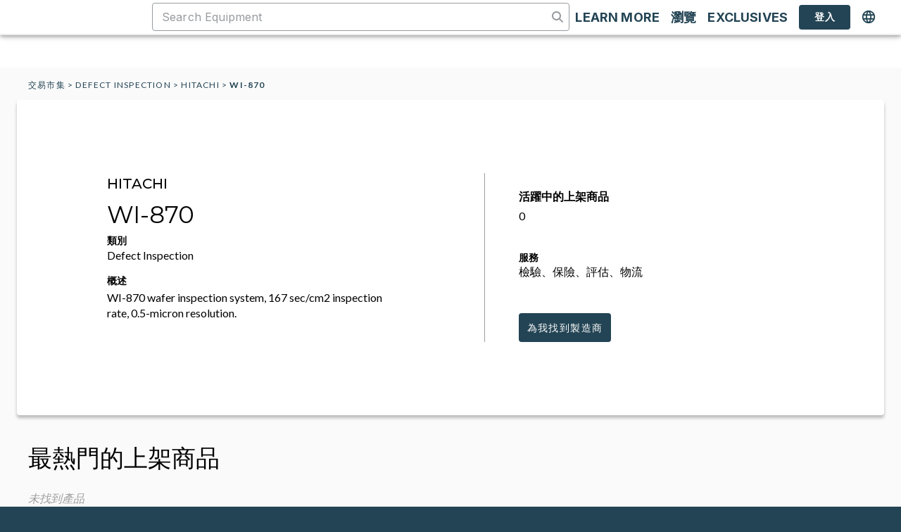

--- FILE ---
content_type: text/html; charset=utf-8
request_url: https://tw.moov.co/marketplace/defect-inspection/hitachi/hitachiwi870
body_size: 19440
content:
<!DOCTYPE html><html lang="zh-TW"><head><meta charSet="utf-8"/><meta name="viewport" content="width=device-width"/><meta name="robots" content="follow, index"/><title>二手的 HITACHI WI-870 設備 | Moov</title><meta property="og:title" content="二手的 HITACHI WI-870 設備 | Moov"/><meta name="baidu-site-verification" content="codeva-UYa60cc4p7"/><meta name="description" content="在 Moov 交易市集上購買或銷售二手的 HITACHI WI-870。數以千計的已驗證上架商品，每天皆會新增工具。"/><meta property="og:description" content="在 Moov 交易市集上購買或銷售二手的 HITACHI WI-870。數以千計的已驗證上架商品，每天皆會新增工具。"/><link rel="alternate" href="https://moov.co/marketplace/defect-inspection/hitachi/hitachiwi870" hrefLang="en"/><link rel="alternate" href="https://cn.moov.co/marketplace/defect-inspection/hitachi/hitachiwi870" hrefLang="zh-CN"/><link rel="alternate" href="https://tw.moov.co/marketplace/defect-inspection/hitachi/hitachiwi870" hrefLang="x-default"/><link rel="alternate" href="https://tw.moov.co/marketplace/defect-inspection/hitachi/hitachiwi870" hrefLang="zh-TW"/><link rel="alternate" href="https://ko.moov.co/marketplace/defect-inspection/hitachi/hitachiwi870" hrefLang="ko"/><link rel="alternate" href="https://jp.moov.co/marketplace/defect-inspection/hitachi/hitachiwi870" hrefLang="jp"/><meta name="next-head-count" content="14"/><script>window.dataLayer = window.dataLayer || [];</script><script src="https://kit.fontawesome.com/4479fb7f10.js" crossorigin="anonymous" async=""></script><link rel="preconnect" href="https://fonts.googleapis.com"/><link rel="preconnect" href="https://fonts.gstatic.com" crossorigin="use-credentials"/><link rel="stylesheet" data-href="https://fonts.googleapis.com/css2?family=Lato:ital,wght@0,300;0,400;0,500;0,700;1,300;1,400;1,700&amp;family=Montserrat:ital,wght@0,300;0,400;0,500;0,700;1,300;1,400;1,700&amp;family=Inter:wght@400;700&amp;display=swap"/><link rel="preload" href="/_next/static/css/a3d60906669cf584.css" as="style"/><link rel="stylesheet" href="/_next/static/css/a3d60906669cf584.css" data-n-g=""/><noscript data-n-css=""></noscript><script defer="" nomodule="" src="/_next/static/chunks/polyfills-42372ed130431b0a.js"></script><script src="/_next/static/chunks/webpack-7690c02358b700f2.js" defer=""></script><script src="/_next/static/chunks/framework-59690386548c01e0.js" defer=""></script><script src="/_next/static/chunks/main-b5c4686c28a6e91c.js" defer=""></script><script src="/_next/static/chunks/pages/_app-bfbba0b6434620c9.js" defer=""></script><script src="/_next/static/chunks/4279-b8267feea100e219.js" defer=""></script><script src="/_next/static/chunks/pages/marketplace/%5Bcategory_slug%5D/%5Bmake_slug%5D/%5Bmodel_slug%5D-c5299149f578c829.js" defer=""></script><script src="/_next/static/GpsKyPYaKAQHuVwRp6MxD/_buildManifest.js" defer=""></script><script src="/_next/static/GpsKyPYaKAQHuVwRp6MxD/_ssgManifest.js" defer=""></script><link rel="stylesheet" href="https://fonts.googleapis.com/css2?family=Lato:ital,wght@0,300;0,400;0,500;0,700;1,300;1,400;1,700&family=Montserrat:ital,wght@0,300;0,400;0,500;0,700;1,300;1,400;1,700&family=Inter:wght@400;700&display=swap"/></head><body><noscript><iframe src="https://www.googletagmanager.com/ns.html?id=GTM-5SMV52H" height="0" width="0" style="display:none;visibility:hidden"></iframe></noscript><div id="__next"><div></div><div></div><a class="absolute -top-1 left-1/2 z-skipLink block -translate-x-1/2 -translate-y-full rounded-b bg-moov-blue-500 px-4 py-2 text-center text-18spx text-white underline focus:translate-y-0" href="#page-content">跳到主要內容</a><style data-emotion="css 1i9627s">@media (min-width:0px){.css-1i9627s{display:none;}}@media (min-width:1024px){.css-1i9627s{display:-webkit-box;display:-webkit-flex;display:-ms-flexbox;display:flex;}}</style><div class="MuiBox-root css-1i9627s"><style data-emotion="css 1m5a5rj">.css-1m5a5rj{display:-webkit-box;display:-webkit-flex;display:-ms-flexbox;display:flex;-webkit-flex-direction:column;-ms-flex-direction:column;flex-direction:column;width:100%;box-sizing:border-box;-webkit-flex-shrink:0;-ms-flex-negative:0;flex-shrink:0;position:fixed;z-index:1100;top:0;left:auto;right:0;--AppBar-background:#C72391;--AppBar-color:#fff;background-color:var(--AppBar-background);color:var(--AppBar-color);z-index:1201;background-color:#FFFFFF;}@media print{.css-1m5a5rj{position:absolute;}}</style><style data-emotion="css 12kme8">.css-12kme8{background-color:#fff;color:rgba(0, 0, 0, 0.87);-webkit-transition:box-shadow 300ms cubic-bezier(0.4, 0, 0.2, 1) 0ms;transition:box-shadow 300ms cubic-bezier(0.4, 0, 0.2, 1) 0ms;box-shadow:var(--Paper-shadow);background-image:var(--Paper-overlay);display:-webkit-box;display:-webkit-flex;display:-ms-flexbox;display:flex;-webkit-flex-direction:column;-ms-flex-direction:column;flex-direction:column;width:100%;box-sizing:border-box;-webkit-flex-shrink:0;-ms-flex-negative:0;flex-shrink:0;position:fixed;z-index:1100;top:0;left:auto;right:0;--AppBar-background:#C72391;--AppBar-color:#fff;background-color:var(--AppBar-background);color:var(--AppBar-color);z-index:1201;background-color:#FFFFFF;}@media print{.css-12kme8{position:absolute;}}</style><header class="MuiPaper-root MuiPaper-elevation MuiPaper-elevation4 MuiAppBar-root MuiAppBar-colorPrimary MuiAppBar-positionFixed mui-fixed css-12kme8" data-testid="desktop-layout-header" style="--Paper-shadow:0px 2px 4px -1px rgba(0,0,0,0.2),0px 4px 5px 0px rgba(0,0,0,0.14),0px 1px 10px 0px rgba(0,0,0,0.12)"><style data-emotion="css t4z9lw">.css-t4z9lw{width:100%;margin-left:auto;box-sizing:border-box;margin-right:auto;padding-left:16px;padding-right:16px;background-color:#FFFFFF;min-width:1024px;}@media (min-width:smpx){.css-t4z9lw{padding-left:24px;padding-right:24px;}}@media (min-width:lgpx){.css-t4z9lw{max-width:undefinedpx;}}</style><div class="MuiContainer-root MuiContainer-maxWidthLg css-t4z9lw"><style data-emotion="css 34763u">.css-34763u{position:relative;display:-webkit-box;display:-webkit-flex;display:-ms-flexbox;display:flex;-webkit-align-items:center;-webkit-box-align:center;-ms-flex-align:center;align-items:center;min-height:56px;}@media (min-width:0px){@media (orientation: landscape){.css-34763u{min-height:48px;}}}@media (min-width:smpx){.css-34763u{min-height:64px;}}</style><div class="MuiToolbar-root MuiToolbar-regular css-34763u"><style data-emotion="css 1ofqig9">.css-1ofqig9{display:-webkit-box;display:-webkit-flex;display:-ms-flexbox;display:flex;-webkit-flex-direction:column;-ms-flex-direction:column;flex-direction:column;width:100%;}</style><div class="MuiStack-root css-1ofqig9"><style data-emotion="css 1xhj18k">.css-1xhj18k{display:-webkit-box;display:-webkit-flex;display:-ms-flexbox;display:flex;-webkit-flex-direction:row;-ms-flex-direction:row;flex-direction:row;}</style><div class="MuiStack-root css-1xhj18k"><style data-emotion="css 18ieprm">.css-18ieprm{display:-webkit-box;display:-webkit-flex;display:-ms-flexbox;display:flex;-webkit-flex-direction:row;-ms-flex-direction:row;flex-direction:row;-webkit-box-pack:justify;-webkit-justify-content:space-between;justify-content:space-between;-webkit-align-items:center;-webkit-box-align:center;-ms-flex-align:center;align-items:center;width:100%;}.css-18ieprm>:not(style):not(style){margin:0;}.css-18ieprm>:not(style)~:not(style){margin-left:8px;}</style><div class="MuiStack-root css-18ieprm"><div class="mr-6 flex items-center gap-x-4"><a aria-label="交易市集" href="https://tw.moov.co/marketplace"><div class="relative h-12 w-48"><span style="box-sizing:border-box;display:block;overflow:hidden;width:initial;height:initial;background:none;opacity:1;border:0;margin:0;padding:0;position:absolute;top:0;left:0;bottom:0;right:0"><img alt="Moov logo" src="[data-uri]" decoding="async" data-nimg="fill" class="h-full w-auto" style="position:absolute;top:0;left:0;bottom:0;right:0;box-sizing:border-box;padding:0;border:none;margin:auto;display:block;width:0;height:0;min-width:100%;max-width:100%;min-height:100%;max-height:100%;object-fit:contain"/><noscript><img alt="Moov logo" loading="lazy" decoding="async" data-nimg="fill" style="position:absolute;top:0;left:0;bottom:0;right:0;box-sizing:border-box;padding:0;border:none;margin:auto;display:block;width:0;height:0;min-width:100%;max-width:100%;min-height:100%;max-height:100%;object-fit:contain" class="h-full w-auto" sizes="100vw" srcSet="/_next/image?url=%2Fimages%2Fmoov-logo-full.png&amp;w=640&amp;q=100 640w, /_next/image?url=%2Fimages%2Fmoov-logo-full.png&amp;w=750&amp;q=100 750w, /_next/image?url=%2Fimages%2Fmoov-logo-full.png&amp;w=828&amp;q=100 828w, /_next/image?url=%2Fimages%2Fmoov-logo-full.png&amp;w=1080&amp;q=100 1080w, /_next/image?url=%2Fimages%2Fmoov-logo-full.png&amp;w=1200&amp;q=100 1200w, /_next/image?url=%2Fimages%2Fmoov-logo-full.png&amp;w=1920&amp;q=100 1920w, /_next/image?url=%2Fimages%2Fmoov-logo-full.png&amp;w=2048&amp;q=100 2048w, /_next/image?url=%2Fimages%2Fmoov-logo-full.png&amp;w=3840&amp;q=100 3840w" src="/_next/image?url=%2Fimages%2Fmoov-logo-full.png&amp;w=3840&amp;q=100"/></noscript></span></div></a></div><div class="flex flex-1 items-center gap-x-5"><div class="max-w-[1100px] flex-1"><style data-emotion="css 14tdf7p">.css-14tdf7p{background-color:#FFFFFF;}.css-14tdf7p.Mui-focused .MuiAutocomplete-clearIndicator{visibility:visible;}@media (pointer: fine){.css-14tdf7p:hover .MuiAutocomplete-clearIndicator{visibility:visible;}}.css-14tdf7p .MuiAutocomplete-tag{margin:3px;max-width:calc(100% - 6px);}.MuiAutocomplete-hasPopupIcon.css-14tdf7p .MuiAutocomplete-inputRoot,.MuiAutocomplete-hasClearIcon.css-14tdf7p .MuiAutocomplete-inputRoot{padding-right:30px;}.MuiAutocomplete-hasPopupIcon.MuiAutocomplete-hasClearIcon.css-14tdf7p .MuiAutocomplete-inputRoot{padding-right:56px;}.css-14tdf7p .MuiAutocomplete-inputRoot .MuiAutocomplete-input{width:0;min-width:30px;}.css-14tdf7p .MuiInput-root{padding-bottom:1px;}.css-14tdf7p .MuiInput-root .MuiInput-input{padding:4px 4px 4px 0px;}.css-14tdf7p .MuiInput-root.MuiInputBase-sizeSmall .MuiInput-input{padding:2px 4px 3px 0;}.css-14tdf7p .MuiOutlinedInput-root{padding:9px;}.MuiAutocomplete-hasPopupIcon.css-14tdf7p .MuiOutlinedInput-root,.MuiAutocomplete-hasClearIcon.css-14tdf7p .MuiOutlinedInput-root{padding-right:39px;}.MuiAutocomplete-hasPopupIcon.MuiAutocomplete-hasClearIcon.css-14tdf7p .MuiOutlinedInput-root{padding-right:65px;}.css-14tdf7p .MuiOutlinedInput-root .MuiAutocomplete-input{padding:7.5px 4px 7.5px 5px;}.css-14tdf7p .MuiOutlinedInput-root .MuiAutocomplete-endAdornment{right:9px;}.css-14tdf7p .MuiOutlinedInput-root.MuiInputBase-sizeSmall{padding-top:6px;padding-bottom:6px;padding-left:6px;}.css-14tdf7p .MuiOutlinedInput-root.MuiInputBase-sizeSmall .MuiAutocomplete-input{padding:2.5px 4px 2.5px 8px;}.css-14tdf7p .MuiFilledInput-root{padding-top:19px;padding-left:8px;}.MuiAutocomplete-hasPopupIcon.css-14tdf7p .MuiFilledInput-root,.MuiAutocomplete-hasClearIcon.css-14tdf7p .MuiFilledInput-root{padding-right:39px;}.MuiAutocomplete-hasPopupIcon.MuiAutocomplete-hasClearIcon.css-14tdf7p .MuiFilledInput-root{padding-right:65px;}.css-14tdf7p .MuiFilledInput-root .MuiFilledInput-input{padding:7px 4px;}.css-14tdf7p .MuiFilledInput-root .MuiAutocomplete-endAdornment{right:9px;}.css-14tdf7p .MuiFilledInput-root.MuiInputBase-sizeSmall{padding-bottom:1px;}.css-14tdf7p .MuiFilledInput-root.MuiInputBase-sizeSmall .MuiFilledInput-input{padding:2.5px 4px;}.css-14tdf7p .MuiInputBase-hiddenLabel{padding-top:8px;}.css-14tdf7p .MuiFilledInput-root.MuiInputBase-hiddenLabel{padding-top:0;padding-bottom:0;}.css-14tdf7p .MuiFilledInput-root.MuiInputBase-hiddenLabel .MuiAutocomplete-input{padding-top:16px;padding-bottom:17px;}.css-14tdf7p .MuiFilledInput-root.MuiInputBase-hiddenLabel.MuiInputBase-sizeSmall .MuiAutocomplete-input{padding-top:8px;padding-bottom:9px;}.css-14tdf7p .MuiAutocomplete-input{-webkit-box-flex:1;-webkit-flex-grow:1;-ms-flex-positive:1;flex-grow:1;text-overflow:ellipsis;opacity:0;}.css-14tdf7p .MuiAutocomplete-input{opacity:1;}.css-14tdf7p .MuiOutlinedInput-root .MuiOutlinedInput-notchedOutline{border-color:#979B9F;}.css-14tdf7p:not-disabled:hover .MuiOutlinedInput-root .MuiOutlinedInput-notchedOutline{border-color:#234454;}.css-14tdf7p .MuiInputBase-root.Mui-focused:not(.Mui-disabled) .MuiOutlinedInput-notchedOutline{border-color:#07A5D9;}.css-14tdf7p .MuiInputBase-root.Mui-error:not(.Mui-disabled) .MuiOutlinedInput-notchedOutline{border-colors:#FD385D;}</style><div class="MuiAutocomplete-root css-14tdf7p"><style data-emotion="css 1rbdx1q">.css-1rbdx1q sx .MuiInputBase-input{color:#234454;font-family:"Inter",sans-serif;letter-spacing:0.009375em;}.css-1rbdx1q sx ::-webkit-input-placeholder{color:#979B9F;opacity:1;}.css-1rbdx1q sx ::-moz-placeholder{color:#979B9F;opacity:1;}.css-1rbdx1q sx :-ms-input-placeholder{color:#979B9F;opacity:1;}.css-1rbdx1q sx ::placeholder{color:#979B9F;opacity:1;}.css-1rbdx1q sx .MuiOutlinedInput-notchedOutline{border-color:#979B9F;}.css-1rbdx1q sx :not-disabled:hover .MuiOutlinedInput-notchedOutline{border-color:#234454;}.css-1rbdx1q sx .MuiInputBase-root.Mui-focused:not(.Mui-disabled) .MuiOutlinedInput-notchedOutline{border-color:#07A5D9;}.css-1rbdx1q sx .MuiInputBase-root.Mui-error:not(.Mui-disabled) .MuiOutlinedInput-notchedOutline{border-colors:#FD385D;}.css-1rbdx1q sx .MuiFormHelperText-root{margin-top:0px;margin-left:0px;}.css-1rbdx1q sx .MuiChip-root .MuiChip-deleteIcon{color:#979B9F;}</style><style data-emotion="css 1rh5xsp">.css-1rh5xsp{display:-webkit-inline-box;display:-webkit-inline-flex;display:-ms-inline-flexbox;display:inline-flex;-webkit-flex-direction:column;-ms-flex-direction:column;flex-direction:column;position:relative;min-width:0;padding:0;margin:0;border:0;vertical-align:top;width:100%;}.css-1rh5xsp sx .MuiInputBase-input{color:#234454;font-family:"Inter",sans-serif;letter-spacing:0.009375em;}.css-1rh5xsp sx ::-webkit-input-placeholder{color:#979B9F;opacity:1;}.css-1rh5xsp sx ::-moz-placeholder{color:#979B9F;opacity:1;}.css-1rh5xsp sx :-ms-input-placeholder{color:#979B9F;opacity:1;}.css-1rh5xsp sx ::placeholder{color:#979B9F;opacity:1;}.css-1rh5xsp sx .MuiOutlinedInput-notchedOutline{border-color:#979B9F;}.css-1rh5xsp sx :not-disabled:hover .MuiOutlinedInput-notchedOutline{border-color:#234454;}.css-1rh5xsp sx .MuiInputBase-root.Mui-focused:not(.Mui-disabled) .MuiOutlinedInput-notchedOutline{border-color:#07A5D9;}.css-1rh5xsp sx .MuiInputBase-root.Mui-error:not(.Mui-disabled) .MuiOutlinedInput-notchedOutline{border-colors:#FD385D;}.css-1rh5xsp sx .MuiFormHelperText-root{margin-top:0px;margin-left:0px;}.css-1rh5xsp sx .MuiChip-root .MuiChip-deleteIcon{color:#979B9F;}</style><div class="MuiFormControl-root MuiFormControl-fullWidth MuiTextField-root css-1rh5xsp"><style data-emotion="css-global 1prfaxn">@-webkit-keyframes mui-auto-fill{from{display:block;}}@keyframes mui-auto-fill{from{display:block;}}@-webkit-keyframes mui-auto-fill-cancel{from{display:block;}}@keyframes mui-auto-fill-cancel{from{display:block;}}</style><style data-emotion="css 1zch60">.css-1zch60{font-family:"Roboto","Helvetica","Arial",sans-serif;font-weight:400;font-size:1rem;line-height:1.4375em;letter-spacing:0.00938em;color:rgba(0, 0, 0, 0.87);box-sizing:border-box;position:relative;cursor:text;display:-webkit-inline-box;display:-webkit-inline-flex;display:-ms-inline-flexbox;display:inline-flex;-webkit-align-items:center;-webkit-box-align:center;-ms-flex-align:center;align-items:center;width:100%;font-family:"Inter",sans-serif;color:#234454;background-color:#FFFFFF;height:40px;position:relative;border-radius:4px;padding-right:14px;}.css-1zch60.Mui-disabled{color:rgba(0, 0, 0, 0.38);cursor:default;}.css-1zch60 input::-webkit-input-placeholder{font-family:"Inter",sans-serif;font-size:inherit;font-style:normal;font-weight:400;line-height:normal;letter-spacing:0.15px;color:#979B9F;opacity:1;}.css-1zch60 input::-moz-placeholder{font-family:"Inter",sans-serif;font-size:inherit;font-style:normal;font-weight:400;line-height:normal;letter-spacing:0.15px;color:#979B9F;opacity:1;}.css-1zch60 input:-ms-input-placeholder{font-family:"Inter",sans-serif;font-size:inherit;font-style:normal;font-weight:400;line-height:normal;letter-spacing:0.15px;color:#979B9F;opacity:1;}.css-1zch60 input::placeholder{font-family:"Inter",sans-serif;font-size:inherit;font-style:normal;font-weight:400;line-height:normal;letter-spacing:0.15px;color:#979B9F;opacity:1;}.css-1zch60.MuiOutlinedInput-root.Mui-focused .MuiOutlinedInput-notchedOutline{border-color:#07A5D9;}.css-1zch60.MuiOutlinedInput-root.Mui-error .MuiOutlinedInput-notchedOutline{border-color:#FD385D;}.css-1zch60:hover .MuiOutlinedInput-notchedOutline{border-color:rgba(0, 0, 0, 0.87);}@media (hover: none){.css-1zch60:hover .MuiOutlinedInput-notchedOutline{border-color:rgba(0, 0, 0, 0.23);}}.css-1zch60.Mui-focused .MuiOutlinedInput-notchedOutline{border-width:2px;}.css-1zch60.Mui-focused .MuiOutlinedInput-notchedOutline{border-color:#C72391;}.css-1zch60.Mui-error .MuiOutlinedInput-notchedOutline{border-color:#F7022F;}.css-1zch60.Mui-disabled .MuiOutlinedInput-notchedOutline{border-color:rgba(0, 0, 0, 0.26);}</style><div class="MuiInputBase-root MuiOutlinedInput-root MuiInputBase-colorPrimary MuiInputBase-fullWidth MuiInputBase-formControl MuiInputBase-sizeSmall MuiInputBase-adornedEnd MuiAutocomplete-inputRoot css-1zch60"><style data-emotion="css a61b6b">.css-a61b6b{font:inherit;letter-spacing:inherit;color:currentColor;padding:4px 0 5px;border:0;box-sizing:content-box;background:none;height:1.4375em;margin:0;-webkit-tap-highlight-color:transparent;display:block;min-width:0;width:100%;-webkit-animation-name:mui-auto-fill-cancel;animation-name:mui-auto-fill-cancel;-webkit-animation-duration:10ms;animation-duration:10ms;padding-top:1px;padding:16.5px 14px;padding:8.5px 14px;padding-right:0;}.css-a61b6b::-webkit-input-placeholder{color:currentColor;opacity:0.42;-webkit-transition:opacity 200ms cubic-bezier(0.4, 0, 0.2, 1) 0ms;transition:opacity 200ms cubic-bezier(0.4, 0, 0.2, 1) 0ms;}.css-a61b6b::-moz-placeholder{color:currentColor;opacity:0.42;-webkit-transition:opacity 200ms cubic-bezier(0.4, 0, 0.2, 1) 0ms;transition:opacity 200ms cubic-bezier(0.4, 0, 0.2, 1) 0ms;}.css-a61b6b::-ms-input-placeholder{color:currentColor;opacity:0.42;-webkit-transition:opacity 200ms cubic-bezier(0.4, 0, 0.2, 1) 0ms;transition:opacity 200ms cubic-bezier(0.4, 0, 0.2, 1) 0ms;}.css-a61b6b:focus{outline:0;}.css-a61b6b:invalid{box-shadow:none;}.css-a61b6b::-webkit-search-decoration{-webkit-appearance:none;}label[data-shrink=false]+.MuiInputBase-formControl .css-a61b6b::-webkit-input-placeholder{opacity:0!important;}label[data-shrink=false]+.MuiInputBase-formControl .css-a61b6b::-moz-placeholder{opacity:0!important;}label[data-shrink=false]+.MuiInputBase-formControl .css-a61b6b::-ms-input-placeholder{opacity:0!important;}label[data-shrink=false]+.MuiInputBase-formControl .css-a61b6b:focus::-webkit-input-placeholder{opacity:0.42;}label[data-shrink=false]+.MuiInputBase-formControl .css-a61b6b:focus::-moz-placeholder{opacity:0.42;}label[data-shrink=false]+.MuiInputBase-formControl .css-a61b6b:focus::-ms-input-placeholder{opacity:0.42;}.css-a61b6b.Mui-disabled{opacity:1;-webkit-text-fill-color:rgba(0, 0, 0, 0.38);}.css-a61b6b:-webkit-autofill{-webkit-animation-duration:5000s;animation-duration:5000s;-webkit-animation-name:mui-auto-fill;animation-name:mui-auto-fill;}.css-a61b6b:-webkit-autofill{border-radius:inherit;}</style><input aria-invalid="false" autoComplete="off" id=":R6laj9hjlm:" placeholder="Search Equipment" type="text" class="MuiInputBase-input MuiOutlinedInput-input MuiInputBase-inputSizeSmall MuiInputBase-inputAdornedEnd MuiAutocomplete-input MuiAutocomplete-inputFocused css-a61b6b" aria-autocomplete="list" aria-expanded="false" autoCapitalize="none" spellcheck="false" role="combobox" value=""/><style data-emotion="css yxqbup">.css-yxqbup{display:-webkit-box;display:-webkit-flex;display:-ms-flexbox;display:flex;max-height:2em;-webkit-align-items:center;-webkit-box-align:center;-ms-flex-align:center;align-items:center;white-space:nowrap;color:rgba(0, 0, 0, 0.54);margin-left:8px;}</style><div class="MuiInputAdornment-root MuiInputAdornment-positionEnd MuiInputAdornment-outlined MuiInputAdornment-sizeSmall css-yxqbup"><svg aria-hidden="true" focusable="false" data-prefix="fas" data-icon="magnifying-glass" class="svg-inline--fa fa-magnifying-glass " role="img" xmlns="http://www.w3.org/2000/svg" viewBox="0 0 512 512" style="color:#979B9F;font-size:16px;padding:0" data-testid="magnifying-glass"><path fill="currentColor" d="M416 208c0 45.9-14.9 88.3-40 122.7L502.6 457.4c12.5 12.5 12.5 32.8 0 45.3s-32.8 12.5-45.3 0L330.7 376c-34.4 25.2-76.8 40-122.7 40C93.1 416 0 322.9 0 208S93.1 0 208 0S416 93.1 416 208zM208 352a144 144 0 1 0 0-288 144 144 0 1 0 0 288z"></path></svg></div><style data-emotion="css 1xaqblp">.css-1xaqblp{border-color:rgba(0, 0, 0, 0.23);border-color:#979B9F;}.css-1xaqblp:hover{border-color:#234454;}</style><style data-emotion="css 3dntnh">.css-3dntnh{text-align:left;position:absolute;bottom:0;right:0;top:-5px;left:0;margin:0;padding:0 8px;pointer-events:none;border-radius:inherit;border-style:solid;border-width:1px;overflow:hidden;min-width:0%;border-color:rgba(0, 0, 0, 0.23);border-color:#979B9F;}.css-3dntnh:hover{border-color:#234454;}</style><fieldset aria-hidden="true" class="MuiOutlinedInput-notchedOutline css-3dntnh"><style data-emotion="css w4cd9x">.css-w4cd9x{float:unset;width:auto;overflow:hidden;padding:0;line-height:11px;-webkit-transition:width 150ms cubic-bezier(0.0, 0, 0.2, 1) 0ms;transition:width 150ms cubic-bezier(0.0, 0, 0.2, 1) 0ms;}</style><legend class="css-w4cd9x"><span class="notranslate" aria-hidden="true">​</span></legend></fieldset></div></div></div></div><style data-emotion="css ct9q29">.css-ct9q29{display:-webkit-box;display:-webkit-flex;display:-ms-flexbox;display:flex;-webkit-flex-direction:row;-ms-flex-direction:row;flex-direction:row;-webkit-align-items:center;-webkit-box-align:center;-ms-flex-align:center;align-items:center;gap:4px;}</style><div class="MuiStack-root css-ct9q29"><style data-emotion="css imofuk">.css-imofuk{font-family:"Roboto","Helvetica","Arial",sans-serif;font-weight:500;font-size:0.875rem;line-height:1.75;letter-spacing:0.02857em;text-transform:uppercase;min-width:64px;padding:6px 16px;border:0;border-radius:4px;-webkit-transition:background-color 250ms cubic-bezier(0.4, 0, 0.2, 1) 0ms,box-shadow 250ms cubic-bezier(0.4, 0, 0.2, 1) 0ms,border-color 250ms cubic-bezier(0.4, 0, 0.2, 1) 0ms,color 250ms cubic-bezier(0.4, 0, 0.2, 1) 0ms;transition:background-color 250ms cubic-bezier(0.4, 0, 0.2, 1) 0ms,box-shadow 250ms cubic-bezier(0.4, 0, 0.2, 1) 0ms,border-color 250ms cubic-bezier(0.4, 0, 0.2, 1) 0ms,color 250ms cubic-bezier(0.4, 0, 0.2, 1) 0ms;padding:6px 8px;color:var(--variant-textColor);background-color:var(--variant-textBg);--variant-textColor:#234454;--variant-outlinedColor:#234454;--variant-outlinedBorder:rgba(35, 68, 84, 0.5);--variant-containedColor:#fff;--variant-containedBg:#234454;box-shadow:none;min-width:0px;text-transform:none;color:#234454;text-transform:none;}.css-imofuk:hover{-webkit-text-decoration:none;text-decoration:none;}.css-imofuk.Mui-disabled{color:rgba(0, 0, 0, 0.26);}@media (hover: hover){.css-imofuk:hover{--variant-containedBg:rgb(24, 47, 58);--variant-textBg:rgba(35, 68, 84, 0.04);--variant-outlinedBorder:#234454;--variant-outlinedBg:rgba(35, 68, 84, 0.04);}}.css-imofuk:hover{box-shadow:none;}.css-imofuk.Mui-focusVisible{box-shadow:none;}.css-imofuk:active{box-shadow:none;}.css-imofuk.Mui-disabled{box-shadow:none;}.css-imofuk .MuiLoadingButton-loadingIndicator{color:#FFFFFF;}</style><style data-emotion="css 1375gu6">.css-1375gu6{display:-webkit-inline-box;display:-webkit-inline-flex;display:-ms-inline-flexbox;display:inline-flex;-webkit-align-items:center;-webkit-box-align:center;-ms-flex-align:center;align-items:center;-webkit-box-pack:center;-ms-flex-pack:center;-webkit-justify-content:center;justify-content:center;position:relative;box-sizing:border-box;-webkit-tap-highlight-color:transparent;background-color:transparent;outline:0;border:0;margin:0;border-radius:0;padding:0;cursor:pointer;-webkit-user-select:none;-moz-user-select:none;-ms-user-select:none;user-select:none;vertical-align:middle;-moz-appearance:none;-webkit-appearance:none;-webkit-text-decoration:none;text-decoration:none;color:inherit;font-family:"Roboto","Helvetica","Arial",sans-serif;font-weight:500;font-size:0.875rem;line-height:1.75;letter-spacing:0.02857em;text-transform:uppercase;min-width:64px;padding:6px 16px;border:0;border-radius:4px;-webkit-transition:background-color 250ms cubic-bezier(0.4, 0, 0.2, 1) 0ms,box-shadow 250ms cubic-bezier(0.4, 0, 0.2, 1) 0ms,border-color 250ms cubic-bezier(0.4, 0, 0.2, 1) 0ms,color 250ms cubic-bezier(0.4, 0, 0.2, 1) 0ms;transition:background-color 250ms cubic-bezier(0.4, 0, 0.2, 1) 0ms,box-shadow 250ms cubic-bezier(0.4, 0, 0.2, 1) 0ms,border-color 250ms cubic-bezier(0.4, 0, 0.2, 1) 0ms,color 250ms cubic-bezier(0.4, 0, 0.2, 1) 0ms;padding:6px 8px;color:var(--variant-textColor);background-color:var(--variant-textBg);--variant-textColor:#234454;--variant-outlinedColor:#234454;--variant-outlinedBorder:rgba(35, 68, 84, 0.5);--variant-containedColor:#fff;--variant-containedBg:#234454;box-shadow:none;min-width:0px;text-transform:none;color:#234454;text-transform:none;}.css-1375gu6::-moz-focus-inner{border-style:none;}.css-1375gu6.Mui-disabled{pointer-events:none;cursor:default;}@media print{.css-1375gu6{-webkit-print-color-adjust:exact;color-adjust:exact;}}.css-1375gu6:hover{-webkit-text-decoration:none;text-decoration:none;}.css-1375gu6.Mui-disabled{color:rgba(0, 0, 0, 0.26);}@media (hover: hover){.css-1375gu6:hover{--variant-containedBg:rgb(24, 47, 58);--variant-textBg:rgba(35, 68, 84, 0.04);--variant-outlinedBorder:#234454;--variant-outlinedBg:rgba(35, 68, 84, 0.04);}}.css-1375gu6:hover{box-shadow:none;}.css-1375gu6.Mui-focusVisible{box-shadow:none;}.css-1375gu6:active{box-shadow:none;}.css-1375gu6.Mui-disabled{box-shadow:none;}.css-1375gu6 .MuiLoadingButton-loadingIndicator{color:#FFFFFF;}</style><button class="MuiButtonBase-root MuiButton-root MuiButton-text MuiButton-textSecondary MuiButton-sizeMedium MuiButton-textSizeMedium MuiButton-colorSecondary MuiButton-disableElevation MuiButton-root MuiButton-text MuiButton-textSecondary MuiButton-sizeMedium MuiButton-textSizeMedium MuiButton-colorSecondary MuiButton-disableElevation css-1375gu6" tabindex="0" type="button"><style data-emotion="css 1puq65v">.css-1puq65v{margin:0;font-family:"Roboto","Helvetica","Arial",sans-serif;font-weight:400;font-size:1rem;line-height:1.5;letter-spacing:0.00938em;font-family:"Inter",sans-serif;font-size:18px;font-style:normal;font-weight:400;line-height:150%;text-transform:uppercase;font-weight:600;}</style><p class="MuiTypography-root MuiTypography-body1 css-1puq65v">Learn More</p></button><style data-emotion="css 1c5cojg">.css-1c5cojg{-webkit-text-decoration:none;text-decoration:none;cursor:pointer;}</style><style data-emotion="css 13s5dvw">.css-13s5dvw{margin:0;font:inherit;line-height:inherit;letter-spacing:inherit;color:#234454;-webkit-text-decoration:none;text-decoration:none;cursor:pointer;}</style><a class="MuiTypography-root MuiTypography-inherit MuiLink-root MuiLink-underlineNone css-13s5dvw" href="https://tw.moov.co/marketplace"><button class="MuiButtonBase-root MuiButton-root MuiButton-text MuiButton-textSecondary MuiButton-sizeMedium MuiButton-textSizeMedium MuiButton-colorSecondary MuiButton-disableElevation MuiButton-root MuiButton-text MuiButton-textSecondary MuiButton-sizeMedium MuiButton-textSizeMedium MuiButton-colorSecondary MuiButton-disableElevation css-1375gu6" tabindex="0" type="button"><p class="MuiTypography-root MuiTypography-body1 css-1puq65v">瀏覽</p></button></a><style data-emotion="css hoe9xz">.css-hoe9xz{-webkit-align-self:center;-ms-flex-item-align:center;align-self:center;}</style><div class="MuiBox-root css-hoe9xz"><button class="MuiButtonBase-root MuiButton-root MuiButton-text MuiButton-textSecondary MuiButton-sizeMedium MuiButton-textSizeMedium MuiButton-colorSecondary MuiButton-disableElevation MuiButton-root MuiButton-text MuiButton-textSecondary MuiButton-sizeMedium MuiButton-textSizeMedium MuiButton-colorSecondary MuiButton-disableElevation css-1375gu6" tabindex="0" type="button"><p class="MuiTypography-root MuiTypography-body1 css-1puq65v">EXCLUSIVES</p></button></div></div></div><style data-emotion="css 1mzerio">.css-1mzerio{display:-webkit-box;display:-webkit-flex;display:-ms-flexbox;display:flex;-webkit-flex-direction:row;-ms-flex-direction:row;flex-direction:row;}.css-1mzerio>:not(style):not(style){margin:0;}.css-1mzerio>:not(style)~:not(style){margin-left:8px;}</style><div class="MuiStack-root css-1mzerio"><style data-emotion="css csffzd">.css-csffzd{display:-webkit-box;display:-webkit-flex;display:-ms-flexbox;display:flex;-webkit-flex-direction:row;-ms-flex-direction:row;flex-direction:row;-webkit-align-items:center;-webkit-box-align:center;-ms-flex-align:center;align-items:center;}.css-csffzd>:not(style):not(style){margin:0;}.css-csffzd>:not(style)~:not(style){margin-left:8px;}</style><div class="MuiStack-root css-csffzd"><style data-emotion="css 1he0hpn">.css-1he0hpn{font-family:"Roboto","Helvetica","Arial",sans-serif;font-weight:500;font-size:0.875rem;line-height:1.75;letter-spacing:0.02857em;text-transform:uppercase;min-width:64px;padding:6px 16px;border:0;border-radius:4px;-webkit-transition:background-color 250ms cubic-bezier(0.4, 0, 0.2, 1) 0ms,box-shadow 250ms cubic-bezier(0.4, 0, 0.2, 1) 0ms,border-color 250ms cubic-bezier(0.4, 0, 0.2, 1) 0ms,color 250ms cubic-bezier(0.4, 0, 0.2, 1) 0ms;transition:background-color 250ms cubic-bezier(0.4, 0, 0.2, 1) 0ms,box-shadow 250ms cubic-bezier(0.4, 0, 0.2, 1) 0ms,border-color 250ms cubic-bezier(0.4, 0, 0.2, 1) 0ms,color 250ms cubic-bezier(0.4, 0, 0.2, 1) 0ms;color:var(--variant-containedColor);background-color:var(--variant-containedBg);box-shadow:0px 3px 1px -2px rgba(0,0,0,0.2),0px 2px 2px 0px rgba(0,0,0,0.14),0px 1px 5px 0px rgba(0,0,0,0.12);--variant-textColor:#234454;--variant-outlinedColor:#234454;--variant-outlinedBorder:rgba(35, 68, 84, 0.5);--variant-containedColor:#fff;--variant-containedBg:#234454;padding:8px 22px;font-size:0.9375rem;box-shadow:none;min-width:0px;text-transform:none;border-width:2px;color:#FFFFFF;background-color:#234454;border-color:#234454;}.css-1he0hpn:hover{-webkit-text-decoration:none;text-decoration:none;}.css-1he0hpn.Mui-disabled{color:rgba(0, 0, 0, 0.26);}.css-1he0hpn:hover{box-shadow:0px 2px 4px -1px rgba(0,0,0,0.2),0px 4px 5px 0px rgba(0,0,0,0.14),0px 1px 10px 0px rgba(0,0,0,0.12);}@media (hover: none){.css-1he0hpn:hover{box-shadow:0px 3px 1px -2px rgba(0,0,0,0.2),0px 2px 2px 0px rgba(0,0,0,0.14),0px 1px 5px 0px rgba(0,0,0,0.12);}}.css-1he0hpn:active{box-shadow:0px 5px 5px -3px rgba(0,0,0,0.2),0px 8px 10px 1px rgba(0,0,0,0.14),0px 3px 14px 2px rgba(0,0,0,0.12);}.css-1he0hpn.Mui-focusVisible{box-shadow:0px 3px 5px -1px rgba(0,0,0,0.2),0px 6px 10px 0px rgba(0,0,0,0.14),0px 1px 18px 0px rgba(0,0,0,0.12);}.css-1he0hpn.Mui-disabled{color:rgba(0, 0, 0, 0.26);box-shadow:none;background-color:rgba(0, 0, 0, 0.12);}@media (hover: hover){.css-1he0hpn:hover{--variant-containedBg:rgb(24, 47, 58);--variant-textBg:rgba(35, 68, 84, 0.04);--variant-outlinedBorder:#234454;--variant-outlinedBg:rgba(35, 68, 84, 0.04);}}.css-1he0hpn:hover{box-shadow:none;}.css-1he0hpn.Mui-focusVisible{box-shadow:none;}.css-1he0hpn:active{box-shadow:none;}.css-1he0hpn.Mui-disabled{box-shadow:none;}.css-1he0hpn .MuiLoadingButton-loadingIndicator{color:#FFFFFF;}.css-1he0hpn:hover{border-width:2px;background-color:#1F3E4C;border-color:#1F3E4C;color:#FFFFFF;}.css-1he0hpn:focus{border-width:2px;background-color:#152932;border-color:#152932;color:#FFFFFF;}.css-1he0hpn:disabled{border-width:2px;background-color:#D8E0E4;border-color:#D8E0E4;color:#ABBCC4;}</style><style data-emotion="css 112tcgv">.css-112tcgv{display:-webkit-inline-box;display:-webkit-inline-flex;display:-ms-inline-flexbox;display:inline-flex;-webkit-align-items:center;-webkit-box-align:center;-ms-flex-align:center;align-items:center;-webkit-box-pack:center;-ms-flex-pack:center;-webkit-justify-content:center;justify-content:center;position:relative;box-sizing:border-box;-webkit-tap-highlight-color:transparent;background-color:transparent;outline:0;border:0;margin:0;border-radius:0;padding:0;cursor:pointer;-webkit-user-select:none;-moz-user-select:none;-ms-user-select:none;user-select:none;vertical-align:middle;-moz-appearance:none;-webkit-appearance:none;-webkit-text-decoration:none;text-decoration:none;color:inherit;font-family:"Roboto","Helvetica","Arial",sans-serif;font-weight:500;font-size:0.875rem;line-height:1.75;letter-spacing:0.02857em;text-transform:uppercase;min-width:64px;padding:6px 16px;border:0;border-radius:4px;-webkit-transition:background-color 250ms cubic-bezier(0.4, 0, 0.2, 1) 0ms,box-shadow 250ms cubic-bezier(0.4, 0, 0.2, 1) 0ms,border-color 250ms cubic-bezier(0.4, 0, 0.2, 1) 0ms,color 250ms cubic-bezier(0.4, 0, 0.2, 1) 0ms;transition:background-color 250ms cubic-bezier(0.4, 0, 0.2, 1) 0ms,box-shadow 250ms cubic-bezier(0.4, 0, 0.2, 1) 0ms,border-color 250ms cubic-bezier(0.4, 0, 0.2, 1) 0ms,color 250ms cubic-bezier(0.4, 0, 0.2, 1) 0ms;color:var(--variant-containedColor);background-color:var(--variant-containedBg);box-shadow:0px 3px 1px -2px rgba(0,0,0,0.2),0px 2px 2px 0px rgba(0,0,0,0.14),0px 1px 5px 0px rgba(0,0,0,0.12);--variant-textColor:#234454;--variant-outlinedColor:#234454;--variant-outlinedBorder:rgba(35, 68, 84, 0.5);--variant-containedColor:#fff;--variant-containedBg:#234454;padding:8px 22px;font-size:0.9375rem;box-shadow:none;min-width:0px;text-transform:none;border-width:2px;color:#FFFFFF;background-color:#234454;border-color:#234454;}.css-112tcgv::-moz-focus-inner{border-style:none;}.css-112tcgv.Mui-disabled{pointer-events:none;cursor:default;}@media print{.css-112tcgv{-webkit-print-color-adjust:exact;color-adjust:exact;}}.css-112tcgv:hover{-webkit-text-decoration:none;text-decoration:none;}.css-112tcgv.Mui-disabled{color:rgba(0, 0, 0, 0.26);}.css-112tcgv:hover{box-shadow:0px 2px 4px -1px rgba(0,0,0,0.2),0px 4px 5px 0px rgba(0,0,0,0.14),0px 1px 10px 0px rgba(0,0,0,0.12);}@media (hover: none){.css-112tcgv:hover{box-shadow:0px 3px 1px -2px rgba(0,0,0,0.2),0px 2px 2px 0px rgba(0,0,0,0.14),0px 1px 5px 0px rgba(0,0,0,0.12);}}.css-112tcgv:active{box-shadow:0px 5px 5px -3px rgba(0,0,0,0.2),0px 8px 10px 1px rgba(0,0,0,0.14),0px 3px 14px 2px rgba(0,0,0,0.12);}.css-112tcgv.Mui-focusVisible{box-shadow:0px 3px 5px -1px rgba(0,0,0,0.2),0px 6px 10px 0px rgba(0,0,0,0.14),0px 1px 18px 0px rgba(0,0,0,0.12);}.css-112tcgv.Mui-disabled{color:rgba(0, 0, 0, 0.26);box-shadow:none;background-color:rgba(0, 0, 0, 0.12);}@media (hover: hover){.css-112tcgv:hover{--variant-containedBg:rgb(24, 47, 58);--variant-textBg:rgba(35, 68, 84, 0.04);--variant-outlinedBorder:#234454;--variant-outlinedBg:rgba(35, 68, 84, 0.04);}}.css-112tcgv:hover{box-shadow:none;}.css-112tcgv.Mui-focusVisible{box-shadow:none;}.css-112tcgv:active{box-shadow:none;}.css-112tcgv.Mui-disabled{box-shadow:none;}.css-112tcgv .MuiLoadingButton-loadingIndicator{color:#FFFFFF;}.css-112tcgv:hover{border-width:2px;background-color:#1F3E4C;border-color:#1F3E4C;color:#FFFFFF;}.css-112tcgv:focus{border-width:2px;background-color:#152932;border-color:#152932;color:#FFFFFF;}.css-112tcgv:disabled{border-width:2px;background-color:#D8E0E4;border-color:#D8E0E4;color:#ABBCC4;}</style><button class="MuiButtonBase-root MuiButton-root MuiButton-contained MuiButton-containedSecondary MuiButton-sizeLarge MuiButton-containedSizeLarge MuiButton-colorSecondary MuiButton-disableElevation MuiButton-root MuiButton-contained MuiButton-containedSecondary MuiButton-sizeLarge MuiButton-containedSizeLarge MuiButton-colorSecondary MuiButton-disableElevation css-112tcgv" tabindex="0" type="button"><style data-emotion="css qtefn8">.css-qtefn8{margin:0;font-family:"Inter",sans-serif;font-size:14px;font-style:normal;font-weight:600;line-height:normal;letter-spacing:0.4px;text-transform:uppercase;}</style><span class="MuiTypography-root MuiTypography-button14AllCaps css-qtefn8">登入</span></button></div><style data-emotion="css bepvnt">.css-bepvnt{font-family:"Roboto","Helvetica","Arial",sans-serif;font-weight:500;font-size:0.875rem;line-height:1.75;letter-spacing:0.02857em;text-transform:uppercase;min-width:64px;padding:6px 16px;border:0;border-radius:4px;-webkit-transition:background-color 250ms cubic-bezier(0.4, 0, 0.2, 1) 0ms,box-shadow 250ms cubic-bezier(0.4, 0, 0.2, 1) 0ms,border-color 250ms cubic-bezier(0.4, 0, 0.2, 1) 0ms,color 250ms cubic-bezier(0.4, 0, 0.2, 1) 0ms;transition:background-color 250ms cubic-bezier(0.4, 0, 0.2, 1) 0ms,box-shadow 250ms cubic-bezier(0.4, 0, 0.2, 1) 0ms,border-color 250ms cubic-bezier(0.4, 0, 0.2, 1) 0ms,color 250ms cubic-bezier(0.4, 0, 0.2, 1) 0ms;padding:6px 8px;color:var(--variant-textColor);background-color:var(--variant-textBg);--variant-textColor:#234454;--variant-outlinedColor:#234454;--variant-outlinedBorder:rgba(35, 68, 84, 0.5);--variant-containedColor:#fff;--variant-containedBg:#234454;padding:8px 11px;font-size:0.9375rem;box-shadow:none;min-width:0px;text-transform:none;color:#234454;text-transform:none;}.css-bepvnt:hover{-webkit-text-decoration:none;text-decoration:none;}.css-bepvnt.Mui-disabled{color:rgba(0, 0, 0, 0.26);}@media (hover: hover){.css-bepvnt:hover{--variant-containedBg:rgb(24, 47, 58);--variant-textBg:rgba(35, 68, 84, 0.04);--variant-outlinedBorder:#234454;--variant-outlinedBg:rgba(35, 68, 84, 0.04);}}.css-bepvnt:hover{box-shadow:none;}.css-bepvnt.Mui-focusVisible{box-shadow:none;}.css-bepvnt:active{box-shadow:none;}.css-bepvnt.Mui-disabled{box-shadow:none;}.css-bepvnt .MuiLoadingButton-loadingIndicator{color:#FFFFFF;}</style><style data-emotion="css 1pivtp">.css-1pivtp{display:-webkit-inline-box;display:-webkit-inline-flex;display:-ms-inline-flexbox;display:inline-flex;-webkit-align-items:center;-webkit-box-align:center;-ms-flex-align:center;align-items:center;-webkit-box-pack:center;-ms-flex-pack:center;-webkit-justify-content:center;justify-content:center;position:relative;box-sizing:border-box;-webkit-tap-highlight-color:transparent;background-color:transparent;outline:0;border:0;margin:0;border-radius:0;padding:0;cursor:pointer;-webkit-user-select:none;-moz-user-select:none;-ms-user-select:none;user-select:none;vertical-align:middle;-moz-appearance:none;-webkit-appearance:none;-webkit-text-decoration:none;text-decoration:none;color:inherit;font-family:"Roboto","Helvetica","Arial",sans-serif;font-weight:500;font-size:0.875rem;line-height:1.75;letter-spacing:0.02857em;text-transform:uppercase;min-width:64px;padding:6px 16px;border:0;border-radius:4px;-webkit-transition:background-color 250ms cubic-bezier(0.4, 0, 0.2, 1) 0ms,box-shadow 250ms cubic-bezier(0.4, 0, 0.2, 1) 0ms,border-color 250ms cubic-bezier(0.4, 0, 0.2, 1) 0ms,color 250ms cubic-bezier(0.4, 0, 0.2, 1) 0ms;transition:background-color 250ms cubic-bezier(0.4, 0, 0.2, 1) 0ms,box-shadow 250ms cubic-bezier(0.4, 0, 0.2, 1) 0ms,border-color 250ms cubic-bezier(0.4, 0, 0.2, 1) 0ms,color 250ms cubic-bezier(0.4, 0, 0.2, 1) 0ms;padding:6px 8px;color:var(--variant-textColor);background-color:var(--variant-textBg);--variant-textColor:#234454;--variant-outlinedColor:#234454;--variant-outlinedBorder:rgba(35, 68, 84, 0.5);--variant-containedColor:#fff;--variant-containedBg:#234454;padding:8px 11px;font-size:0.9375rem;box-shadow:none;min-width:0px;text-transform:none;color:#234454;text-transform:none;}.css-1pivtp::-moz-focus-inner{border-style:none;}.css-1pivtp.Mui-disabled{pointer-events:none;cursor:default;}@media print{.css-1pivtp{-webkit-print-color-adjust:exact;color-adjust:exact;}}.css-1pivtp:hover{-webkit-text-decoration:none;text-decoration:none;}.css-1pivtp.Mui-disabled{color:rgba(0, 0, 0, 0.26);}@media (hover: hover){.css-1pivtp:hover{--variant-containedBg:rgb(24, 47, 58);--variant-textBg:rgba(35, 68, 84, 0.04);--variant-outlinedBorder:#234454;--variant-outlinedBg:rgba(35, 68, 84, 0.04);}}.css-1pivtp:hover{box-shadow:none;}.css-1pivtp.Mui-focusVisible{box-shadow:none;}.css-1pivtp:active{box-shadow:none;}.css-1pivtp.Mui-disabled{box-shadow:none;}.css-1pivtp .MuiLoadingButton-loadingIndicator{color:#FFFFFF;}</style><button class="MuiButtonBase-root MuiButton-root MuiButton-text MuiButton-textSecondary MuiButton-sizeLarge MuiButton-textSizeLarge MuiButton-colorSecondary MuiButton-disableElevation MuiButton-root MuiButton-text MuiButton-textSecondary MuiButton-sizeLarge MuiButton-textSizeLarge MuiButton-colorSecondary MuiButton-disableElevation css-1pivtp" tabindex="0" type="button"><style data-emotion="css pu8ipp">.css-pu8ipp{display:inherit;margin-right:8px;margin-left:-4px;}.css-pu8ipp>*:nth-of-type(1){font-size:22px;}</style><span class="MuiButton-icon MuiButton-startIcon MuiButton-iconSizeLarge css-pu8ipp"><style data-emotion="css 1l6e05h">.css-1l6e05h{-webkit-user-select:none;-moz-user-select:none;-ms-user-select:none;user-select:none;width:1em;height:1em;display:inline-block;-webkit-flex-shrink:0;-ms-flex-negative:0;flex-shrink:0;-webkit-transition:fill 200ms cubic-bezier(0.4, 0, 0.2, 1) 0ms;transition:fill 200ms cubic-bezier(0.4, 0, 0.2, 1) 0ms;fill:currentColor;font-size:inherit;}</style><svg class="MuiSvgIcon-root MuiSvgIcon-fontSizeInherit css-1l6e05h" focusable="false" aria-hidden="true" viewBox="0 0 24 24" data-testid="LanguageIcon"><path d="M11.99 2C6.47 2 2 6.48 2 12s4.47 10 9.99 10C17.52 22 22 17.52 22 12S17.52 2 11.99 2m6.93 6h-2.95c-.32-1.25-.78-2.45-1.38-3.56 1.84.63 3.37 1.91 4.33 3.56M12 4.04c.83 1.2 1.48 2.53 1.91 3.96h-3.82c.43-1.43 1.08-2.76 1.91-3.96M4.26 14C4.1 13.36 4 12.69 4 12s.1-1.36.26-2h3.38c-.08.66-.14 1.32-.14 2s.06 1.34.14 2zm.82 2h2.95c.32 1.25.78 2.45 1.38 3.56-1.84-.63-3.37-1.9-4.33-3.56m2.95-8H5.08c.96-1.66 2.49-2.93 4.33-3.56C8.81 5.55 8.35 6.75 8.03 8M12 19.96c-.83-1.2-1.48-2.53-1.91-3.96h3.82c-.43 1.43-1.08 2.76-1.91 3.96M14.34 14H9.66c-.09-.66-.16-1.32-.16-2s.07-1.35.16-2h4.68c.09.65.16 1.32.16 2s-.07 1.34-.16 2m.25 5.56c.6-1.11 1.06-2.31 1.38-3.56h2.95c-.96 1.65-2.49 2.93-4.33 3.56M16.36 14c.08-.66.14-1.32.14-2s-.06-1.34-.14-2h3.38c.16.64.26 1.31.26 2s-.1 1.36-.26 2z"></path></svg></span></button></div></div></div></div></div></div><style data-emotion="css kyn1i8">.css-kyn1i8{margin:0;-webkit-flex-shrink:0;-ms-flex-negative:0;flex-shrink:0;border-width:0;border-style:solid;border-color:rgba(0, 0, 0, 0.12);border-bottom-width:thin;border-right-width:initial;border-bottom-width:2px;border-color:#ECEEEF;}</style><hr class="MuiDivider-root MuiDivider-fullWidth css-kyn1i8"/></header><style data-emotion="css 1k5bhpf">.css-1k5bhpf{-webkit-flex:0 0 auto;-ms-flex:0 0 auto;flex:0 0 auto;}</style><div class="MuiDrawer-root MuiDrawer-docked css-1k5bhpf"><style data-emotion="css x7ya41">.css-x7ya41{overflow-y:auto;display:-webkit-box;display:-webkit-flex;display:-ms-flexbox;display:flex;-webkit-flex-direction:column;-ms-flex-direction:column;flex-direction:column;height:100%;-webkit-flex:1 0 auto;-ms-flex:1 0 auto;flex:1 0 auto;z-index:1200;-webkit-overflow-scrolling:touch;position:fixed;top:0;outline:0;right:0;border-left:1px solid rgba(0, 0, 0, 0.12);color:#234454;box-shadow:-20px 0 20px rgba(0,0,0,.1);-webkit-clip-path:inset(0px 0px 0px -100px);clip-path:inset(0px 0px 0px -100px);}.css-x7ya41::-webkit-scrollbar{display:none;}</style><style data-emotion="css apwt9f">.css-apwt9f{background-color:#fff;color:rgba(0, 0, 0, 0.87);-webkit-transition:box-shadow 300ms cubic-bezier(0.4, 0, 0.2, 1) 0ms;transition:box-shadow 300ms cubic-bezier(0.4, 0, 0.2, 1) 0ms;box-shadow:var(--Paper-shadow);background-image:var(--Paper-overlay);overflow-y:auto;display:-webkit-box;display:-webkit-flex;display:-ms-flexbox;display:flex;-webkit-flex-direction:column;-ms-flex-direction:column;flex-direction:column;height:100%;-webkit-flex:1 0 auto;-ms-flex:1 0 auto;flex:1 0 auto;z-index:1200;-webkit-overflow-scrolling:touch;position:fixed;top:0;outline:0;right:0;border-left:1px solid rgba(0, 0, 0, 0.12);color:#234454;box-shadow:-20px 0 20px rgba(0,0,0,.1);-webkit-clip-path:inset(0px 0px 0px -100px);clip-path:inset(0px 0px 0px -100px);}.css-apwt9f::-webkit-scrollbar{display:none;}</style><div class="MuiPaper-root MuiPaper-elevation MuiPaper-elevation0 MuiDrawer-paper MuiDrawer-paperAnchorRight MuiDrawer-paperAnchorDockedRight css-apwt9f" style="--Paper-shadow:none;visibility:hidden"><style data-emotion="css rpeh4h">.css-rpeh4h{display:-webkit-box;display:-webkit-flex;display:-ms-flexbox;display:flex;-webkit-flex-direction:column;-ms-flex-direction:column;flex-direction:column;width:500px;padding-top:0px;overflow:scroll;background-color:#FFFFFF;}</style><div class="MuiStack-root css-rpeh4h" data-testid="messaging-center-thread-list"><style data-emotion="css kb2zcv">.css-kb2zcv{display:-webkit-box;display:-webkit-flex;display:-ms-flexbox;display:flex;-webkit-flex-direction:row;-ms-flex-direction:row;flex-direction:row;border-bottom:2px solid #EDF1F2;-webkit-align-items:center;-webkit-box-align:center;-ms-flex-align:center;align-items:center;-webkit-box-pack:justify;-webkit-justify-content:space-between;justify-content:space-between;padding-left:16px;}</style><div class="MuiStack-root css-kb2zcv"><style data-emotion="css di6mvo">.css-di6mvo{margin:0;font-family:"Inter",sans-serif;font-size:16px;font-style:normal;font-weight:700;line-height:normal;}</style><span class="MuiTypography-root MuiTypography-subtitle3 css-di6mvo">Messages</span><style data-emotion="css 1qhp7ri">.css-1qhp7ri{font-family:"Roboto","Helvetica","Arial",sans-serif;font-weight:500;font-size:0.875rem;line-height:1.75;letter-spacing:0.02857em;text-transform:uppercase;min-width:64px;padding:6px 16px;border:0;border-radius:4px;-webkit-transition:background-color 250ms cubic-bezier(0.4, 0, 0.2, 1) 0ms,box-shadow 250ms cubic-bezier(0.4, 0, 0.2, 1) 0ms,border-color 250ms cubic-bezier(0.4, 0, 0.2, 1) 0ms,color 250ms cubic-bezier(0.4, 0, 0.2, 1) 0ms;transition:background-color 250ms cubic-bezier(0.4, 0, 0.2, 1) 0ms,box-shadow 250ms cubic-bezier(0.4, 0, 0.2, 1) 0ms,border-color 250ms cubic-bezier(0.4, 0, 0.2, 1) 0ms,color 250ms cubic-bezier(0.4, 0, 0.2, 1) 0ms;padding:6px 8px;color:var(--variant-textColor);background-color:var(--variant-textBg);--variant-textColor:#234454;--variant-outlinedColor:#234454;--variant-outlinedBorder:rgba(35, 68, 84, 0.5);--variant-containedColor:#fff;--variant-containedBg:#234454;box-shadow:none;min-width:0px;text-transform:none;color:#234454;text-transform:none;padding:16px;}.css-1qhp7ri:hover{-webkit-text-decoration:none;text-decoration:none;}.css-1qhp7ri.Mui-disabled{color:rgba(0, 0, 0, 0.26);}@media (hover: hover){.css-1qhp7ri:hover{--variant-containedBg:rgb(24, 47, 58);--variant-textBg:rgba(35, 68, 84, 0.04);--variant-outlinedBorder:#234454;--variant-outlinedBg:rgba(35, 68, 84, 0.04);}}.css-1qhp7ri:hover{box-shadow:none;}.css-1qhp7ri.Mui-focusVisible{box-shadow:none;}.css-1qhp7ri:active{box-shadow:none;}.css-1qhp7ri.Mui-disabled{box-shadow:none;}.css-1qhp7ri .MuiLoadingButton-loadingIndicator{color:#FFFFFF;}</style><style data-emotion="css 19tucu5">.css-19tucu5{display:-webkit-inline-box;display:-webkit-inline-flex;display:-ms-inline-flexbox;display:inline-flex;-webkit-align-items:center;-webkit-box-align:center;-ms-flex-align:center;align-items:center;-webkit-box-pack:center;-ms-flex-pack:center;-webkit-justify-content:center;justify-content:center;position:relative;box-sizing:border-box;-webkit-tap-highlight-color:transparent;background-color:transparent;outline:0;border:0;margin:0;border-radius:0;padding:0;cursor:pointer;-webkit-user-select:none;-moz-user-select:none;-ms-user-select:none;user-select:none;vertical-align:middle;-moz-appearance:none;-webkit-appearance:none;-webkit-text-decoration:none;text-decoration:none;color:inherit;font-family:"Roboto","Helvetica","Arial",sans-serif;font-weight:500;font-size:0.875rem;line-height:1.75;letter-spacing:0.02857em;text-transform:uppercase;min-width:64px;padding:6px 16px;border:0;border-radius:4px;-webkit-transition:background-color 250ms cubic-bezier(0.4, 0, 0.2, 1) 0ms,box-shadow 250ms cubic-bezier(0.4, 0, 0.2, 1) 0ms,border-color 250ms cubic-bezier(0.4, 0, 0.2, 1) 0ms,color 250ms cubic-bezier(0.4, 0, 0.2, 1) 0ms;transition:background-color 250ms cubic-bezier(0.4, 0, 0.2, 1) 0ms,box-shadow 250ms cubic-bezier(0.4, 0, 0.2, 1) 0ms,border-color 250ms cubic-bezier(0.4, 0, 0.2, 1) 0ms,color 250ms cubic-bezier(0.4, 0, 0.2, 1) 0ms;padding:6px 8px;color:var(--variant-textColor);background-color:var(--variant-textBg);--variant-textColor:#234454;--variant-outlinedColor:#234454;--variant-outlinedBorder:rgba(35, 68, 84, 0.5);--variant-containedColor:#fff;--variant-containedBg:#234454;box-shadow:none;min-width:0px;text-transform:none;color:#234454;text-transform:none;padding:16px;}.css-19tucu5::-moz-focus-inner{border-style:none;}.css-19tucu5.Mui-disabled{pointer-events:none;cursor:default;}@media print{.css-19tucu5{-webkit-print-color-adjust:exact;color-adjust:exact;}}.css-19tucu5:hover{-webkit-text-decoration:none;text-decoration:none;}.css-19tucu5.Mui-disabled{color:rgba(0, 0, 0, 0.26);}@media (hover: hover){.css-19tucu5:hover{--variant-containedBg:rgb(24, 47, 58);--variant-textBg:rgba(35, 68, 84, 0.04);--variant-outlinedBorder:#234454;--variant-outlinedBg:rgba(35, 68, 84, 0.04);}}.css-19tucu5:hover{box-shadow:none;}.css-19tucu5.Mui-focusVisible{box-shadow:none;}.css-19tucu5:active{box-shadow:none;}.css-19tucu5.Mui-disabled{box-shadow:none;}.css-19tucu5 .MuiLoadingButton-loadingIndicator{color:#FFFFFF;}</style><button class="MuiButtonBase-root MuiButton-root MuiButton-text MuiButton-textSecondary MuiButton-sizeMedium MuiButton-textSizeMedium MuiButton-colorSecondary MuiButton-disableElevation MuiButton-root MuiButton-text MuiButton-textSecondary MuiButton-sizeMedium MuiButton-textSizeMedium MuiButton-colorSecondary MuiButton-disableElevation css-19tucu5" tabindex="0" type="button"><svg aria-hidden="true" focusable="false" data-prefix="fas" data-icon="xmark" class="svg-inline--fa fa-xmark " role="img" xmlns="http://www.w3.org/2000/svg" viewBox="0 0 384 512" style="font-size:16px;padding:0" data-testid="xmark"><path fill="currentColor" d="M342.6 150.6c12.5-12.5 12.5-32.8 0-45.3s-32.8-12.5-45.3 0L192 210.7 86.6 105.4c-12.5-12.5-32.8-12.5-45.3 0s-12.5 32.8 0 45.3L146.7 256 41.4 361.4c-12.5 12.5-12.5 32.8 0 45.3s32.8 12.5 45.3 0L192 301.3 297.4 406.6c12.5 12.5 32.8 12.5 45.3 0s12.5-32.8 0-45.3L237.3 256 342.6 150.6z"></path></svg></button></div><style data-emotion="css 1ccizde">.css-1ccizde{display:-webkit-box;display:-webkit-flex;display:-ms-flexbox;display:flex;-webkit-flex-direction:column;-ms-flex-direction:column;flex-direction:column;overflow:scroll;background-color:#FFFFFF;}</style><div class="MuiStack-root css-1ccizde" data-testid="messaging-sidedrawer-thread-list"><style data-emotion="css 1dhh70g">.css-1dhh70g{display:-webkit-box;display:-webkit-flex;display:-ms-flexbox;display:flex;-webkit-flex-direction:column;-ms-flex-direction:column;flex-direction:column;margin-bottom:88px;width:100%;border-bottom:2px solid #EDF1F2;}</style><div class="MuiStack-root css-1dhh70g"></div><style data-emotion="css l4r93m">.css-l4r93m{display:-webkit-box;display:-webkit-flex;display:-ms-flexbox;display:flex;-webkit-flex-direction:column;-ms-flex-direction:column;flex-direction:column;border-top:2px solid #EDF1F2;position:fixed;bottom:0;width:-webkit-fill-available;width:-moz-available;width:fill-available;padding:16px;background-color:#FFFFFF;}</style><div class="MuiStack-root css-l4r93m"><style data-emotion="css iq9oeh">.css-iq9oeh{font-family:"Roboto","Helvetica","Arial",sans-serif;font-weight:500;font-size:0.875rem;line-height:1.75;letter-spacing:0.02857em;text-transform:uppercase;min-width:64px;padding:6px 16px;border:0;border-radius:4px;-webkit-transition:background-color 250ms cubic-bezier(0.4, 0, 0.2, 1) 0ms,box-shadow 250ms cubic-bezier(0.4, 0, 0.2, 1) 0ms,border-color 250ms cubic-bezier(0.4, 0, 0.2, 1) 0ms,color 250ms cubic-bezier(0.4, 0, 0.2, 1) 0ms;transition:background-color 250ms cubic-bezier(0.4, 0, 0.2, 1) 0ms,box-shadow 250ms cubic-bezier(0.4, 0, 0.2, 1) 0ms,border-color 250ms cubic-bezier(0.4, 0, 0.2, 1) 0ms,color 250ms cubic-bezier(0.4, 0, 0.2, 1) 0ms;padding:5px 15px;border:1px solid currentColor;border-color:var(--variant-outlinedBorder, currentColor);background-color:var(--variant-outlinedBg);color:var(--variant-outlinedColor);--variant-textColor:#0288d1;--variant-outlinedColor:#0288d1;--variant-outlinedBorder:rgba(2, 136, 209, 0.5);--variant-containedColor:#fff;--variant-containedBg:#0288d1;box-shadow:none;width:100%;min-width:0px;text-transform:none;border-width:2px;background-color:#FFFFFF;color:#234454;border-color:#D8E0E4;height:56px;}.css-iq9oeh:hover{-webkit-text-decoration:none;text-decoration:none;}.css-iq9oeh.Mui-disabled{color:rgba(0, 0, 0, 0.26);}.css-iq9oeh.Mui-disabled{border:1px solid rgba(0, 0, 0, 0.12);}@media (hover: hover){.css-iq9oeh:hover{--variant-containedBg:#01579b;--variant-textBg:rgba(2, 136, 209, 0.04);--variant-outlinedBorder:#0288d1;--variant-outlinedBg:rgba(2, 136, 209, 0.04);}}.css-iq9oeh:hover{box-shadow:none;}.css-iq9oeh.Mui-focusVisible{box-shadow:none;}.css-iq9oeh:active{box-shadow:none;}.css-iq9oeh.Mui-disabled{box-shadow:none;}.css-iq9oeh .MuiLoadingButton-loadingIndicator{color:#FFFFFF;}.css-iq9oeh:hover{border-width:2px;background-color:#FFFFFF;color:#234454;border-color:#ABBCC4;}.css-iq9oeh:focus{border-width:2px;background-color:#FFFFFF;border-color:#152932;color:#152932;}.css-iq9oeh:disabled{border-width:2px;border-color:#D8E0E4;background-color:#D8E0E4;color:#ABBCC4;}</style><style data-emotion="css peei0d">.css-peei0d{display:-webkit-inline-box;display:-webkit-inline-flex;display:-ms-inline-flexbox;display:inline-flex;-webkit-align-items:center;-webkit-box-align:center;-ms-flex-align:center;align-items:center;-webkit-box-pack:center;-ms-flex-pack:center;-webkit-justify-content:center;justify-content:center;position:relative;box-sizing:border-box;-webkit-tap-highlight-color:transparent;background-color:transparent;outline:0;border:0;margin:0;border-radius:0;padding:0;cursor:pointer;-webkit-user-select:none;-moz-user-select:none;-ms-user-select:none;user-select:none;vertical-align:middle;-moz-appearance:none;-webkit-appearance:none;-webkit-text-decoration:none;text-decoration:none;color:inherit;font-family:"Roboto","Helvetica","Arial",sans-serif;font-weight:500;font-size:0.875rem;line-height:1.75;letter-spacing:0.02857em;text-transform:uppercase;min-width:64px;padding:6px 16px;border:0;border-radius:4px;-webkit-transition:background-color 250ms cubic-bezier(0.4, 0, 0.2, 1) 0ms,box-shadow 250ms cubic-bezier(0.4, 0, 0.2, 1) 0ms,border-color 250ms cubic-bezier(0.4, 0, 0.2, 1) 0ms,color 250ms cubic-bezier(0.4, 0, 0.2, 1) 0ms;transition:background-color 250ms cubic-bezier(0.4, 0, 0.2, 1) 0ms,box-shadow 250ms cubic-bezier(0.4, 0, 0.2, 1) 0ms,border-color 250ms cubic-bezier(0.4, 0, 0.2, 1) 0ms,color 250ms cubic-bezier(0.4, 0, 0.2, 1) 0ms;padding:5px 15px;border:1px solid currentColor;border-color:var(--variant-outlinedBorder, currentColor);background-color:var(--variant-outlinedBg);color:var(--variant-outlinedColor);--variant-textColor:#0288d1;--variant-outlinedColor:#0288d1;--variant-outlinedBorder:rgba(2, 136, 209, 0.5);--variant-containedColor:#fff;--variant-containedBg:#0288d1;box-shadow:none;width:100%;min-width:0px;text-transform:none;border-width:2px;background-color:#FFFFFF;color:#234454;border-color:#D8E0E4;height:56px;}.css-peei0d::-moz-focus-inner{border-style:none;}.css-peei0d.Mui-disabled{pointer-events:none;cursor:default;}@media print{.css-peei0d{-webkit-print-color-adjust:exact;color-adjust:exact;}}.css-peei0d:hover{-webkit-text-decoration:none;text-decoration:none;}.css-peei0d.Mui-disabled{color:rgba(0, 0, 0, 0.26);}.css-peei0d.Mui-disabled{border:1px solid rgba(0, 0, 0, 0.12);}@media (hover: hover){.css-peei0d:hover{--variant-containedBg:#01579b;--variant-textBg:rgba(2, 136, 209, 0.04);--variant-outlinedBorder:#0288d1;--variant-outlinedBg:rgba(2, 136, 209, 0.04);}}.css-peei0d:hover{box-shadow:none;}.css-peei0d.Mui-focusVisible{box-shadow:none;}.css-peei0d:active{box-shadow:none;}.css-peei0d.Mui-disabled{box-shadow:none;}.css-peei0d .MuiLoadingButton-loadingIndicator{color:#FFFFFF;}.css-peei0d:hover{border-width:2px;background-color:#FFFFFF;color:#234454;border-color:#ABBCC4;}.css-peei0d:focus{border-width:2px;background-color:#FFFFFF;border-color:#152932;color:#152932;}.css-peei0d:disabled{border-width:2px;border-color:#D8E0E4;background-color:#D8E0E4;color:#ABBCC4;}</style><a class="MuiButtonBase-root MuiButton-root MuiButton-outlined MuiButton-outlinedInfo MuiButton-sizeMedium MuiButton-outlinedSizeMedium MuiButton-colorInfo MuiButton-disableElevation MuiButton-fullWidth MuiButton-root MuiButton-outlined MuiButton-outlinedInfo MuiButton-sizeMedium MuiButton-outlinedSizeMedium MuiButton-colorInfo MuiButton-disableElevation MuiButton-fullWidth css-peei0d" tabindex="0" href="https://tw.moov.co/messages"><div class="MuiStack-root css-csffzd"><span class="MuiTypography-root MuiTypography-button14AllCaps css-qtefn8">VIEW ALL MESSAGES</span></div></a></div></div></div></div></div><div class="MuiDrawer-root MuiDrawer-docked css-1k5bhpf"><div class="MuiPaper-root MuiPaper-elevation MuiPaper-elevation0 MuiDrawer-paper MuiDrawer-paperAnchorRight MuiDrawer-paperAnchorDockedRight css-apwt9f" style="--Paper-shadow:none;visibility:hidden"><style data-emotion="css 1nwy4ml">.css-1nwy4ml{display:-webkit-box;display:-webkit-flex;display:-ms-flexbox;display:flex;-webkit-flex-direction:column;-ms-flex-direction:column;flex-direction:column;width:500px;padding-top:0px;height:-webkit-fill-available;height:-moz-available;height:fill-available;}</style><div class="MuiStack-root css-1nwy4ml"><style data-emotion="css 1g4yje1">.css-1g4yje1{display:-webkit-box;display:-webkit-flex;display:-ms-flexbox;display:flex;-webkit-flex-direction:column;-ms-flex-direction:column;flex-direction:column;height:100%;}</style><div class="MuiStack-root css-1g4yje1" data-testid="mobile-messages-chat"><style data-emotion="css 16dwxlf">.css-16dwxlf{display:-webkit-box;display:-webkit-flex;display:-ms-flexbox;display:flex;-webkit-flex-direction:column;-ms-flex-direction:column;flex-direction:column;border-bottom:2px solid #EDF1F2;width:-webkit-fill-available;width:-moz-available;width:fill-available;-webkit-align-content:center;-ms-flex-line-pack:center;align-content:center;position:fixed;background-color:#FFFFFF;}</style><div class="MuiStack-root css-16dwxlf"><style data-emotion="css 1x4jos1">.css-1x4jos1{display:-webkit-box;display:-webkit-flex;display:-ms-flexbox;display:flex;-webkit-flex-direction:row;-ms-flex-direction:row;flex-direction:row;-webkit-align-items:center;-webkit-box-align:center;-ms-flex-align:center;align-items:center;}.css-1x4jos1>:not(style):not(style){margin:0;}.css-1x4jos1>:not(style)~:not(style){margin-left:16px;}</style><div class="MuiStack-root css-1x4jos1"><button class="MuiButtonBase-root MuiButton-root MuiButton-text MuiButton-textSecondary MuiButton-sizeMedium MuiButton-textSizeMedium MuiButton-colorSecondary MuiButton-disableElevation MuiButton-root MuiButton-text MuiButton-textSecondary MuiButton-sizeMedium MuiButton-textSizeMedium MuiButton-colorSecondary MuiButton-disableElevation css-19tucu5" tabindex="0" type="button"><svg aria-hidden="true" focusable="false" data-prefix="fas" data-icon="chevron-left" class="svg-inline--fa fa-chevron-left " role="img" xmlns="http://www.w3.org/2000/svg" viewBox="0 0 320 512" style="font-size:16px;padding:0" data-testid="chevron-left"><path fill="currentColor" d="M9.4 233.4c-12.5 12.5-12.5 32.8 0 45.3l192 192c12.5 12.5 32.8 12.5 45.3 0s12.5-32.8 0-45.3L77.3 256 246.6 86.6c12.5-12.5 12.5-32.8 0-45.3s-32.8-12.5-45.3 0l-192 192z"></path></svg></button><style data-emotion="css fic10">.css-fic10{margin:0;font-family:"Inter",sans-serif;font-size:16px;font-style:normal;font-weight:700;line-height:normal;}.css-fic10.MuiTypography-root{margin:0px;}</style><span class="MuiTypography-root MuiTypography-subtitle3 css-fic10">Messages</span></div><style data-emotion="css 1fxeatx">.css-1fxeatx{display:-webkit-box;display:-webkit-flex;display:-ms-flexbox;display:flex;-webkit-flex-direction:row;-ms-flex-direction:row;flex-direction:row;border-top:2px solid #EDF1F2;height:120px;background-color:#F6F8F9;padding:16px;}.css-1fxeatx>:not(style):not(style){margin:0;}.css-1fxeatx>:not(style)~:not(style){margin-left:12px;}</style><div class="MuiStack-root css-1fxeatx"><style data-emotion="css 1ke0420">.css-1ke0420{display:-webkit-box;display:-webkit-flex;display:-ms-flexbox;display:flex;-webkit-flex-direction:column;-ms-flex-direction:column;flex-direction:column;max-width:25%;}</style><div class="MuiStack-root css-1ke0420"><span style="box-sizing:border-box;display:inline-block;overflow:hidden;width:initial;height:initial;background:none;opacity:1;border:0;margin:0;padding:0;position:relative;max-width:100%"><span style="box-sizing:border-box;display:block;width:initial;height:initial;background:none;opacity:1;border:0;margin:0;padding:0;max-width:100%"><img style="display:block;max-width:100%;width:initial;height:initial;background:none;opacity:1;border:0;margin:0;padding:0" alt="" aria-hidden="true" src="data:image/svg+xml,%3csvg%20xmlns=%27http://www.w3.org/2000/svg%27%20version=%271.1%27%20width=%2780%27%20height=%2780%27/%3e"/></span><img alt="listing-image-" src="[data-uri]" decoding="async" data-nimg="intrinsic" style="border-radius:4px;position:absolute;top:0;left:0;bottom:0;right:0;box-sizing:border-box;padding:0;border:none;margin:auto;display:block;width:0;height:0;min-width:100%;max-width:100%;min-height:100%;max-height:100%;object-fit:cover"/><noscript><img alt="listing-image-" loading="lazy" decoding="async" data-nimg="intrinsic" style="border-radius:4px;position:absolute;top:0;left:0;bottom:0;right:0;box-sizing:border-box;padding:0;border:none;margin:auto;display:block;width:0;height:0;min-width:100%;max-width:100%;min-height:100%;max-height:100%;object-fit:cover" srcSet="/_next/image?url=https%3A%2F%2Fd2pkkbyngq3xpw.cloudfront.net%2Fmoov_media%2F3.0-assets%2Fphoto-coming-soon-small.png&amp;w=96&amp;q=100 1x, /_next/image?url=https%3A%2F%2Fd2pkkbyngq3xpw.cloudfront.net%2Fmoov_media%2F3.0-assets%2Fphoto-coming-soon-small.png&amp;w=256&amp;q=100 2x" src="/_next/image?url=https%3A%2F%2Fd2pkkbyngq3xpw.cloudfront.net%2Fmoov_media%2F3.0-assets%2Fphoto-coming-soon-small.png&amp;w=256&amp;q=100"/></noscript></span></div><style data-emotion="css pdec98">.css-pdec98{display:-webkit-box;display:-webkit-flex;display:-ms-flexbox;display:flex;-webkit-flex-direction:column;-ms-flex-direction:column;flex-direction:column;-webkit-flex:1;-ms-flex:1;flex:1;width:75%;-webkit-box-pack:center;-ms-flex-pack:center;-webkit-justify-content:center;justify-content:center;}.css-pdec98>:not(style):not(style){margin:0;}.css-pdec98>:not(style)~:not(style){margin-top:8px;}</style><div class="MuiStack-root css-pdec98"><div class="MuiStack-root css-1mzerio"><style data-emotion="css uihgi0">.css-uihgi0{max-width:100%;font-family:"Roboto","Helvetica","Arial",sans-serif;font-size:0.8125rem;display:-webkit-inline-box;display:-webkit-inline-flex;display:-ms-inline-flexbox;display:inline-flex;-webkit-align-items:center;-webkit-box-align:center;-ms-flex-align:center;align-items:center;-webkit-box-pack:center;-ms-flex-pack:center;-webkit-justify-content:center;justify-content:center;height:32px;color:rgba(0, 0, 0, 0.87);background-color:rgba(0, 0, 0, 0.08);border-radius:16px;white-space:nowrap;-webkit-transition:background-color 300ms cubic-bezier(0.4, 0, 0.2, 1) 0ms,box-shadow 300ms cubic-bezier(0.4, 0, 0.2, 1) 0ms;transition:background-color 300ms cubic-bezier(0.4, 0, 0.2, 1) 0ms,box-shadow 300ms cubic-bezier(0.4, 0, 0.2, 1) 0ms;cursor:unset;outline:0;-webkit-text-decoration:none;text-decoration:none;border:0;padding:0;vertical-align:middle;box-sizing:border-box;height:24px;width:-webkit-fit-content;width:-moz-fit-content;width:fit-content;border:1px solid #F4C8E5;background-color:#FFFAFD;color:#C72391;font-size:11px;}.css-uihgi0.Mui-disabled{opacity:0.38;pointer-events:none;}.css-uihgi0 .MuiChip-avatar{margin-left:5px;margin-right:-6px;width:24px;height:24px;color:#616161;font-size:0.75rem;}.css-uihgi0 .MuiChip-avatarColorPrimary{color:#fff;background-color:rgb(139, 24, 101);}.css-uihgi0 .MuiChip-avatarColorSecondary{color:#fff;background-color:rgb(24, 47, 58);}.css-uihgi0 .MuiChip-avatarSmall{margin-left:4px;margin-right:-4px;width:18px;height:18px;font-size:0.625rem;}.css-uihgi0 .MuiChip-icon{margin-left:5px;margin-right:-6px;}.css-uihgi0 .MuiChip-deleteIcon{-webkit-tap-highlight-color:transparent;color:rgba(0, 0, 0, 0.26);font-size:22px;cursor:pointer;margin:0 5px 0 -6px;}.css-uihgi0 .MuiChip-deleteIcon:hover{color:rgba(0, 0, 0, 0.4);}.css-uihgi0 .MuiChip-icon{font-size:18px;margin-left:4px;margin-right:-4px;}.css-uihgi0 .MuiChip-deleteIcon{font-size:16px;margin-right:4px;margin-left:-4px;}.css-uihgi0 .MuiChip-icon{color:#616161;}.css-uihgi0.MuiChip-sizeSmall{padding:0;}</style><div class="MuiChip-root MuiChip-filled MuiChip-sizeSmall MuiChip-colorDefault MuiChip-filledDefault css-uihgi0"><style data-emotion="css 4y436t">.css-4y436t{overflow:hidden;text-overflow:ellipsis;padding-left:12px;padding-right:12px;white-space:nowrap;padding-left:8px;padding-right:8px;}</style><span class="MuiChip-label MuiChip-labelSmall css-4y436t"></span></div><style data-emotion="css 1fvinch">.css-1fvinch{max-width:100%;font-family:"Roboto","Helvetica","Arial",sans-serif;font-size:0.8125rem;display:-webkit-inline-box;display:-webkit-inline-flex;display:-ms-inline-flexbox;display:inline-flex;-webkit-align-items:center;-webkit-box-align:center;-ms-flex-align:center;align-items:center;-webkit-box-pack:center;-ms-flex-pack:center;-webkit-justify-content:center;justify-content:center;height:32px;color:rgba(0, 0, 0, 0.87);background-color:rgba(0, 0, 0, 0.08);border-radius:16px;white-space:nowrap;-webkit-transition:background-color 300ms cubic-bezier(0.4, 0, 0.2, 1) 0ms,box-shadow 300ms cubic-bezier(0.4, 0, 0.2, 1) 0ms;transition:background-color 300ms cubic-bezier(0.4, 0, 0.2, 1) 0ms,box-shadow 300ms cubic-bezier(0.4, 0, 0.2, 1) 0ms;cursor:unset;outline:0;-webkit-text-decoration:none;text-decoration:none;border:0;padding:0;vertical-align:middle;box-sizing:border-box;height:24px;background-color:#0288d1;color:#fff;background-color:transparent;border:1px solid #bdbdbd;color:#0288d1;border:1px solid rgba(2, 136, 209, 0.7);background-color:#F6F9FC;color:#234454;border:1px solid #BCD7E4;font-family:"Inter",sans-serif;font-size:.75rem;font-weight:600;padding:16px 7px;line-height:normal;letter-spacing:0.4px;font-size:11px;}.css-1fvinch.Mui-disabled{opacity:0.38;pointer-events:none;}.css-1fvinch .MuiChip-avatar{margin-left:5px;margin-right:-6px;width:24px;height:24px;color:#616161;font-size:0.75rem;}.css-1fvinch .MuiChip-avatarColorPrimary{color:#fff;background-color:rgb(139, 24, 101);}.css-1fvinch .MuiChip-avatarColorSecondary{color:#fff;background-color:rgb(24, 47, 58);}.css-1fvinch .MuiChip-avatarSmall{margin-left:4px;margin-right:-4px;width:18px;height:18px;font-size:0.625rem;}.css-1fvinch .MuiChip-icon{margin-left:5px;margin-right:-6px;}.css-1fvinch .MuiChip-deleteIcon{-webkit-tap-highlight-color:transparent;color:rgba(0, 0, 0, 0.26);font-size:22px;cursor:pointer;margin:0 5px 0 -6px;}.css-1fvinch .MuiChip-deleteIcon:hover{color:rgba(0, 0, 0, 0.4);}.css-1fvinch .MuiChip-icon{font-size:18px;margin-left:4px;margin-right:-4px;}.css-1fvinch .MuiChip-deleteIcon{font-size:16px;margin-right:4px;margin-left:-4px;}.css-1fvinch .MuiChip-deleteIcon{color:rgba(255, 255, 255, 0.7);}.css-1fvinch .MuiChip-deleteIcon:hover,.css-1fvinch .MuiChip-deleteIcon:active{color:#fff;}.css-1fvinch .MuiChip-icon{color:#616161;}.css-1fvinch .MuiChip-icon{color:inherit;}.css-1fvinch.MuiChip-clickable:hover{background-color:rgba(0, 0, 0, 0.04);}.css-1fvinch.Mui-focusVisible{background-color:rgba(0, 0, 0, 0.12);}.css-1fvinch .MuiChip-avatar{margin-left:4px;}.css-1fvinch .MuiChip-avatarSmall{margin-left:2px;}.css-1fvinch .MuiChip-icon{margin-left:4px;}.css-1fvinch .MuiChip-iconSmall{margin-left:2px;}.css-1fvinch .MuiChip-deleteIcon{margin-right:5px;}.css-1fvinch .MuiChip-deleteIconSmall{margin-right:3px;}.css-1fvinch.MuiChip-clickable:hover{background-color:rgba(2, 136, 209, 0.04);}.css-1fvinch.Mui-focusVisible{background-color:rgba(2, 136, 209, 0.12);}.css-1fvinch .MuiChip-deleteIcon{color:rgba(2, 136, 209, 0.7);}.css-1fvinch .MuiChip-deleteIcon:hover,.css-1fvinch .MuiChip-deleteIcon:active{color:#0288d1;}.css-1fvinch.MuiChip-sizeSmall{padding:0;}</style><div class="MuiChip-root MuiChip-outlined MuiChip-sizeSmall MuiChip-colorInfo MuiChip-outlinedInfo css-1fvinch"><style data-emotion="css d6wmh0">.css-d6wmh0{overflow:hidden;text-overflow:ellipsis;padding-left:12px;padding-right:12px;white-space:nowrap;padding-left:11px;padding-right:11px;padding-left:8px;padding-right:8px;padding-left:7px;padding-right:7px;}</style><span class="MuiChip-label MuiChip-labelSmall css-d6wmh0"></span></div></div><style data-emotion="css oe92xo">.css-oe92xo{margin:0;font-family:"Roboto","Helvetica","Arial",sans-serif;font-weight:400;font-size:0.75rem;line-height:1.66;letter-spacing:0.03333em;overflow:hidden;text-overflow:ellipsis;white-space:nowrap;font-family:"Inter",sans-serif;font-size:12px;font-style:normal;font-weight:600;line-height:normal;letter-spacing:0.4px;text-transform:uppercase;font-feature-settings:'clig' off,'liga' off;}</style><span class="MuiTypography-root MuiTypography-caption MuiTypography-noWrap css-oe92xo"></span></div></div></div><style data-emotion="css hpsaj8">.css-hpsaj8{display:-webkit-box;display:-webkit-flex;display:-ms-flexbox;display:flex;-webkit-flex-direction:column;-ms-flex-direction:column;flex-direction:column;height:100%;padding-top:0px;}</style><div class="MuiStack-root css-hpsaj8"><style data-emotion="css 24ygdc">.css-24ygdc{display:-webkit-box;display:-webkit-flex;display:-ms-flexbox;display:flex;-webkit-flex-direction:column;-ms-flex-direction:column;flex-direction:column;background-color:#FFFFFF;height:100%;-webkit-box-pack:justify;-webkit-justify-content:space-between;justify-content:space-between;padding-left:16px;padding-right:16px;padding-bottom:16px;}</style><div class="MuiStack-root css-24ygdc" data-testid="messaging-center-chat"><style data-emotion="css xn5frc">.css-xn5frc{display:-webkit-box;display:-webkit-flex;display:-ms-flexbox;display:flex;-webkit-flex-direction:column;-ms-flex-direction:column;flex-direction:column;overflow-y:auto;}</style><div class="MuiStack-root css-xn5frc"></div><style data-emotion="css 1ov46kg">.css-1ov46kg{display:-webkit-box;display:-webkit-flex;display:-ms-flexbox;display:flex;-webkit-flex-direction:column;-ms-flex-direction:column;flex-direction:column;}.css-1ov46kg>:not(style):not(style){margin:0;}.css-1ov46kg>:not(style)~:not(style){margin-top:16px;}</style><div class="MuiStack-root css-1ov46kg"><style data-emotion="css 1hieftg">.css-1hieftg{display:-webkit-box;display:-webkit-flex;display:-ms-flexbox;display:flex;-webkit-flex-direction:column;-ms-flex-direction:column;flex-direction:column;}.css-1hieftg>:not(style):not(style){margin:0;}.css-1hieftg>:not(style)~:not(style){margin-top:6px;}</style><div class="MuiStack-root css-1hieftg"><style data-emotion="css 1r7ncr7">.css-1r7ncr7{display:-webkit-inline-box;display:-webkit-inline-flex;display:-ms-inline-flexbox;display:inline-flex;-webkit-flex-direction:column;-ms-flex-direction:column;flex-direction:column;position:relative;min-width:0;padding:0;margin:0;border:0;vertical-align:top;}.css-1r7ncr7 sx .MuiInputBase-input{color:#234454;font-family:"Inter",sans-serif;letter-spacing:0.009375em;}.css-1r7ncr7 sx ::-webkit-input-placeholder{color:#979B9F;opacity:1;}.css-1r7ncr7 sx ::-moz-placeholder{color:#979B9F;opacity:1;}.css-1r7ncr7 sx :-ms-input-placeholder{color:#979B9F;opacity:1;}.css-1r7ncr7 sx ::placeholder{color:#979B9F;opacity:1;}.css-1r7ncr7 sx .MuiOutlinedInput-notchedOutline{border-color:#979B9F;}.css-1r7ncr7 sx :not-disabled:hover .MuiOutlinedInput-notchedOutline{border-color:#234454;}.css-1r7ncr7 sx .MuiInputBase-root.Mui-focused:not(.Mui-disabled) .MuiOutlinedInput-notchedOutline{border-color:#07A5D9;}.css-1r7ncr7 sx .MuiInputBase-root.Mui-error:not(.Mui-disabled) .MuiOutlinedInput-notchedOutline{border-colors:#FD385D;}.css-1r7ncr7 sx .MuiFormHelperText-root{margin-top:0px;margin-left:0px;}.css-1r7ncr7 sx .MuiChip-root .MuiChip-deleteIcon{color:#979B9F;}</style><div class="MuiFormControl-root MuiTextField-root css-1r7ncr7"><style data-emotion="css-global 1prfaxn">@-webkit-keyframes mui-auto-fill{from{display:block;}}@keyframes mui-auto-fill{from{display:block;}}@-webkit-keyframes mui-auto-fill-cancel{from{display:block;}}@keyframes mui-auto-fill-cancel{from{display:block;}}</style><style data-emotion="css 1w2u8in">.css-1w2u8in{font-family:"Roboto","Helvetica","Arial",sans-serif;font-weight:400;font-size:1rem;line-height:1.4375em;letter-spacing:0.00938em;color:rgba(0, 0, 0, 0.87);box-sizing:border-box;position:relative;cursor:text;display:-webkit-inline-box;display:-webkit-inline-flex;display:-ms-inline-flexbox;display:inline-flex;-webkit-align-items:center;-webkit-box-align:center;-ms-flex-align:center;align-items:center;padding:4px 0 5px;font-family:"Inter",sans-serif;color:#234454;background-color:#FFFFFF;position:relative;border-radius:4px;padding:16.5px 14px;}.css-1w2u8in.Mui-disabled{color:rgba(0, 0, 0, 0.38);cursor:default;}.css-1w2u8in input::-webkit-input-placeholder{font-family:"Inter",sans-serif;font-size:inherit;font-style:normal;font-weight:400;line-height:normal;letter-spacing:0.15px;color:#979B9F;opacity:1;}.css-1w2u8in input::-moz-placeholder{font-family:"Inter",sans-serif;font-size:inherit;font-style:normal;font-weight:400;line-height:normal;letter-spacing:0.15px;color:#979B9F;opacity:1;}.css-1w2u8in input:-ms-input-placeholder{font-family:"Inter",sans-serif;font-size:inherit;font-style:normal;font-weight:400;line-height:normal;letter-spacing:0.15px;color:#979B9F;opacity:1;}.css-1w2u8in input::placeholder{font-family:"Inter",sans-serif;font-size:inherit;font-style:normal;font-weight:400;line-height:normal;letter-spacing:0.15px;color:#979B9F;opacity:1;}.css-1w2u8in.MuiOutlinedInput-root.Mui-focused .MuiOutlinedInput-notchedOutline{border-color:#07A5D9;}.css-1w2u8in.MuiOutlinedInput-root.Mui-error .MuiOutlinedInput-notchedOutline{border-color:#FD385D;}.css-1w2u8in:hover .MuiOutlinedInput-notchedOutline{border-color:rgba(0, 0, 0, 0.87);}@media (hover: none){.css-1w2u8in:hover .MuiOutlinedInput-notchedOutline{border-color:rgba(0, 0, 0, 0.23);}}.css-1w2u8in.Mui-focused .MuiOutlinedInput-notchedOutline{border-width:2px;}.css-1w2u8in.Mui-focused .MuiOutlinedInput-notchedOutline{border-color:#C72391;}.css-1w2u8in.Mui-error .MuiOutlinedInput-notchedOutline{border-color:#F7022F;}.css-1w2u8in.Mui-disabled .MuiOutlinedInput-notchedOutline{border-color:rgba(0, 0, 0, 0.26);}</style><div class="MuiInputBase-root MuiOutlinedInput-root MuiInputBase-colorPrimary MuiInputBase-formControl MuiInputBase-multiline css-1w2u8in"><style data-emotion="css t04ipg">.css-t04ipg{font:inherit;letter-spacing:inherit;color:currentColor;padding:4px 0 5px;border:0;box-sizing:content-box;background:none;height:1.4375em;margin:0;-webkit-tap-highlight-color:transparent;display:block;min-width:0;width:100%;-webkit-animation-name:mui-auto-fill-cancel;animation-name:mui-auto-fill-cancel;-webkit-animation-duration:10ms;animation-duration:10ms;height:auto;resize:none;padding:0;padding-top:0;padding:16.5px 14px;padding:0;}.css-t04ipg::-webkit-input-placeholder{color:currentColor;opacity:0.42;-webkit-transition:opacity 200ms cubic-bezier(0.4, 0, 0.2, 1) 0ms;transition:opacity 200ms cubic-bezier(0.4, 0, 0.2, 1) 0ms;}.css-t04ipg::-moz-placeholder{color:currentColor;opacity:0.42;-webkit-transition:opacity 200ms cubic-bezier(0.4, 0, 0.2, 1) 0ms;transition:opacity 200ms cubic-bezier(0.4, 0, 0.2, 1) 0ms;}.css-t04ipg::-ms-input-placeholder{color:currentColor;opacity:0.42;-webkit-transition:opacity 200ms cubic-bezier(0.4, 0, 0.2, 1) 0ms;transition:opacity 200ms cubic-bezier(0.4, 0, 0.2, 1) 0ms;}.css-t04ipg:focus{outline:0;}.css-t04ipg:invalid{box-shadow:none;}.css-t04ipg::-webkit-search-decoration{-webkit-appearance:none;}label[data-shrink=false]+.MuiInputBase-formControl .css-t04ipg::-webkit-input-placeholder{opacity:0!important;}label[data-shrink=false]+.MuiInputBase-formControl .css-t04ipg::-moz-placeholder{opacity:0!important;}label[data-shrink=false]+.MuiInputBase-formControl .css-t04ipg::-ms-input-placeholder{opacity:0!important;}label[data-shrink=false]+.MuiInputBase-formControl .css-t04ipg:focus::-webkit-input-placeholder{opacity:0.42;}label[data-shrink=false]+.MuiInputBase-formControl .css-t04ipg:focus::-moz-placeholder{opacity:0.42;}label[data-shrink=false]+.MuiInputBase-formControl .css-t04ipg:focus::-ms-input-placeholder{opacity:0.42;}.css-t04ipg.Mui-disabled{opacity:1;-webkit-text-fill-color:rgba(0, 0, 0, 0.38);}.css-t04ipg:-webkit-autofill{-webkit-animation-duration:5000s;animation-duration:5000s;-webkit-animation-name:mui-auto-fill;animation-name:mui-auto-fill;}.css-t04ipg:-webkit-autofill{border-radius:inherit;}</style><textarea aria-invalid="false" id=":Rcqlalahjlm:" placeholder="Type message here" class="MuiInputBase-input MuiOutlinedInput-input MuiInputBase-inputMultiline css-t04ipg"></textarea><textarea aria-hidden="true" class="MuiInputBase-input MuiOutlinedInput-input MuiInputBase-inputMultiline css-t04ipg" readonly="" tabindex="-1" style="visibility:hidden;position:absolute;overflow:hidden;height:0;top:0;left:0;transform:translateZ(0);padding-top:0;padding-bottom:0"></textarea><fieldset aria-hidden="true" class="MuiOutlinedInput-notchedOutline css-3dntnh"><legend class="css-w4cd9x"><span class="notranslate" aria-hidden="true">​</span></legend></fieldset></div></div><style data-emotion="css o9oqo6">.css-o9oqo6{margin:0;font-family:"Inter",sans-serif;font-size:12px;font-style:normal;font-weight:400;line-height:normal;line-height:19px;}@media (min-width:0px){.css-o9oqo6{display:none;}}@media (min-width:1024px){.css-o9oqo6{display:block;}}</style><span class="MuiTypography-root MuiTypography-p12 css-o9oqo6">Messages including contact info may not be shared. We scan, review, and reserve the right to remove sensitive information from all messages to prevent fraud and<!-- --> <style data-emotion="css 1x58etj">.css-1x58etj{margin:0;font:inherit;line-height:inherit;letter-spacing:inherit;color:#C72391;-webkit-text-decoration:none;text-decoration:none;cursor:pointer;}</style><a class="MuiTypography-root MuiTypography-inherit MuiLink-root MuiLink-underlineNone css-1x58etj" href="https://moov.coundefined"><style data-emotion="css 1dyl38s">.css-1dyl38s{margin:0;font-family:"Inter",sans-serif;font-size:12px;font-style:normal;font-weight:400;line-height:normal;font-weight:600;color:#07A5D9;}</style><span class="MuiTypography-root MuiTypography-p12 css-1dyl38s">policy violations</span></a>.</span><style data-emotion="css gqragh">.css-gqragh{margin:0;font-family:"Inter",sans-serif;font-size:12px;font-style:normal;font-weight:400;line-height:normal;line-height:19px;}@media (min-width:0px){.css-gqragh{display:xs;}}@media (min-width:1024px){.css-gqragh{display:none;}}</style><span class="MuiTypography-root MuiTypography-p12 css-gqragh">All messages subject to review, review our<!-- --> <a class="MuiTypography-root MuiTypography-inherit MuiLink-root MuiLink-underlineNone css-1x58etj" href="https://moov.coundefined"><span class="MuiTypography-root MuiTypography-p12 css-1dyl38s">policy</span></a> <!-- -->for more info.</span></div><style data-emotion="css 1sg609v">.css-1sg609v{font-family:"Roboto","Helvetica","Arial",sans-serif;font-weight:500;font-size:0.875rem;line-height:1.75;letter-spacing:0.02857em;text-transform:uppercase;min-width:64px;padding:6px 16px;border:0;border-radius:4px;-webkit-transition:background-color 250ms cubic-bezier(0.4, 0, 0.2, 1) 0ms,box-shadow 250ms cubic-bezier(0.4, 0, 0.2, 1) 0ms,border-color 250ms cubic-bezier(0.4, 0, 0.2, 1) 0ms,color 250ms cubic-bezier(0.4, 0, 0.2, 1) 0ms;transition:background-color 250ms cubic-bezier(0.4, 0, 0.2, 1) 0ms,box-shadow 250ms cubic-bezier(0.4, 0, 0.2, 1) 0ms,border-color 250ms cubic-bezier(0.4, 0, 0.2, 1) 0ms,color 250ms cubic-bezier(0.4, 0, 0.2, 1) 0ms;color:var(--variant-containedColor);background-color:var(--variant-containedBg);box-shadow:0px 3px 1px -2px rgba(0,0,0,0.2),0px 2px 2px 0px rgba(0,0,0,0.14),0px 1px 5px 0px rgba(0,0,0,0.12);--variant-textColor:#C72391;--variant-outlinedColor:#C72391;--variant-outlinedBorder:rgba(199, 35, 145, 0.5);--variant-containedColor:#fff;--variant-containedBg:#C72391;box-shadow:none;min-width:0px;text-transform:none;border-width:2px;color:#FFFFFF;background-color:#C72391;border-color:#C72391;height:56px;}.css-1sg609v:hover{-webkit-text-decoration:none;text-decoration:none;}.css-1sg609v.Mui-disabled{color:rgba(0, 0, 0, 0.26);}.css-1sg609v:hover{box-shadow:0px 2px 4px -1px rgba(0,0,0,0.2),0px 4px 5px 0px rgba(0,0,0,0.14),0px 1px 10px 0px rgba(0,0,0,0.12);}@media (hover: none){.css-1sg609v:hover{box-shadow:0px 3px 1px -2px rgba(0,0,0,0.2),0px 2px 2px 0px rgba(0,0,0,0.14),0px 1px 5px 0px rgba(0,0,0,0.12);}}.css-1sg609v:active{box-shadow:0px 5px 5px -3px rgba(0,0,0,0.2),0px 8px 10px 1px rgba(0,0,0,0.14),0px 3px 14px 2px rgba(0,0,0,0.12);}.css-1sg609v.Mui-focusVisible{box-shadow:0px 3px 5px -1px rgba(0,0,0,0.2),0px 6px 10px 0px rgba(0,0,0,0.14),0px 1px 18px 0px rgba(0,0,0,0.12);}.css-1sg609v.Mui-disabled{color:rgba(0, 0, 0, 0.26);box-shadow:none;background-color:rgba(0, 0, 0, 0.12);}@media (hover: hover){.css-1sg609v:hover{--variant-containedBg:rgb(139, 24, 101);--variant-textBg:rgba(199, 35, 145, 0.04);--variant-outlinedBorder:#C72391;--variant-outlinedBg:rgba(199, 35, 145, 0.04);}}.css-1sg609v:hover{box-shadow:none;}.css-1sg609v.Mui-focusVisible{box-shadow:none;}.css-1sg609v:active{box-shadow:none;}.css-1sg609v.Mui-disabled{box-shadow:none;}.css-1sg609v .MuiLoadingButton-loadingIndicator{color:#FFFFFF;}.css-1sg609v:hover{border-width:2px;background-color:#B21F81;border-color:#B21F81;color:#FFFFFF;}.css-1sg609v:focus{border-width:2px;background-color:#9B2070;border-color:#9B2070;color:#FFFFFF;}.css-1sg609v:disabled{border-width:2px;background-color:#D8E0E4;border-color:#D8E0E4;color:#ABBCC4;}</style><style data-emotion="css jj3s0p">.css-jj3s0p{display:-webkit-inline-box;display:-webkit-inline-flex;display:-ms-inline-flexbox;display:inline-flex;-webkit-align-items:center;-webkit-box-align:center;-ms-flex-align:center;align-items:center;-webkit-box-pack:center;-ms-flex-pack:center;-webkit-justify-content:center;justify-content:center;position:relative;box-sizing:border-box;-webkit-tap-highlight-color:transparent;background-color:transparent;outline:0;border:0;margin:0;border-radius:0;padding:0;cursor:pointer;-webkit-user-select:none;-moz-user-select:none;-ms-user-select:none;user-select:none;vertical-align:middle;-moz-appearance:none;-webkit-appearance:none;-webkit-text-decoration:none;text-decoration:none;color:inherit;font-family:"Roboto","Helvetica","Arial",sans-serif;font-weight:500;font-size:0.875rem;line-height:1.75;letter-spacing:0.02857em;text-transform:uppercase;min-width:64px;padding:6px 16px;border:0;border-radius:4px;-webkit-transition:background-color 250ms cubic-bezier(0.4, 0, 0.2, 1) 0ms,box-shadow 250ms cubic-bezier(0.4, 0, 0.2, 1) 0ms,border-color 250ms cubic-bezier(0.4, 0, 0.2, 1) 0ms,color 250ms cubic-bezier(0.4, 0, 0.2, 1) 0ms;transition:background-color 250ms cubic-bezier(0.4, 0, 0.2, 1) 0ms,box-shadow 250ms cubic-bezier(0.4, 0, 0.2, 1) 0ms,border-color 250ms cubic-bezier(0.4, 0, 0.2, 1) 0ms,color 250ms cubic-bezier(0.4, 0, 0.2, 1) 0ms;color:var(--variant-containedColor);background-color:var(--variant-containedBg);box-shadow:0px 3px 1px -2px rgba(0,0,0,0.2),0px 2px 2px 0px rgba(0,0,0,0.14),0px 1px 5px 0px rgba(0,0,0,0.12);--variant-textColor:#C72391;--variant-outlinedColor:#C72391;--variant-outlinedBorder:rgba(199, 35, 145, 0.5);--variant-containedColor:#fff;--variant-containedBg:#C72391;box-shadow:none;min-width:0px;text-transform:none;border-width:2px;color:#FFFFFF;background-color:#C72391;border-color:#C72391;height:56px;}.css-jj3s0p::-moz-focus-inner{border-style:none;}.css-jj3s0p.Mui-disabled{pointer-events:none;cursor:default;}@media print{.css-jj3s0p{-webkit-print-color-adjust:exact;color-adjust:exact;}}.css-jj3s0p:hover{-webkit-text-decoration:none;text-decoration:none;}.css-jj3s0p.Mui-disabled{color:rgba(0, 0, 0, 0.26);}.css-jj3s0p:hover{box-shadow:0px 2px 4px -1px rgba(0,0,0,0.2),0px 4px 5px 0px rgba(0,0,0,0.14),0px 1px 10px 0px rgba(0,0,0,0.12);}@media (hover: none){.css-jj3s0p:hover{box-shadow:0px 3px 1px -2px rgba(0,0,0,0.2),0px 2px 2px 0px rgba(0,0,0,0.14),0px 1px 5px 0px rgba(0,0,0,0.12);}}.css-jj3s0p:active{box-shadow:0px 5px 5px -3px rgba(0,0,0,0.2),0px 8px 10px 1px rgba(0,0,0,0.14),0px 3px 14px 2px rgba(0,0,0,0.12);}.css-jj3s0p.Mui-focusVisible{box-shadow:0px 3px 5px -1px rgba(0,0,0,0.2),0px 6px 10px 0px rgba(0,0,0,0.14),0px 1px 18px 0px rgba(0,0,0,0.12);}.css-jj3s0p.Mui-disabled{color:rgba(0, 0, 0, 0.26);box-shadow:none;background-color:rgba(0, 0, 0, 0.12);}@media (hover: hover){.css-jj3s0p:hover{--variant-containedBg:rgb(139, 24, 101);--variant-textBg:rgba(199, 35, 145, 0.04);--variant-outlinedBorder:#C72391;--variant-outlinedBg:rgba(199, 35, 145, 0.04);}}.css-jj3s0p:hover{box-shadow:none;}.css-jj3s0p.Mui-focusVisible{box-shadow:none;}.css-jj3s0p:active{box-shadow:none;}.css-jj3s0p.Mui-disabled{box-shadow:none;}.css-jj3s0p .MuiLoadingButton-loadingIndicator{color:#FFFFFF;}.css-jj3s0p:hover{border-width:2px;background-color:#B21F81;border-color:#B21F81;color:#FFFFFF;}.css-jj3s0p:focus{border-width:2px;background-color:#9B2070;border-color:#9B2070;color:#FFFFFF;}.css-jj3s0p:disabled{border-width:2px;background-color:#D8E0E4;border-color:#D8E0E4;color:#ABBCC4;}</style><button class="MuiButtonBase-root MuiButton-root MuiButton-contained MuiButton-containedPrimary MuiButton-sizeMedium MuiButton-containedSizeMedium MuiButton-colorPrimary MuiButton-disableElevation Mui-disabled MuiButton-root MuiButton-contained MuiButton-containedPrimary MuiButton-sizeMedium MuiButton-containedSizeMedium MuiButton-colorPrimary MuiButton-disableElevation css-jj3s0p" tabindex="-1" type="button" disabled="">SEND MESSAGE</button></div></div></div></div></div></div></div></div><style data-emotion="css 1ince91">@media (min-width:1024px){.css-1ince91{display:none;}}</style><div class="MuiBox-root css-1ince91"><style data-emotion="css 4npdlm">.css-4npdlm{display:-webkit-box;display:-webkit-flex;display:-ms-flexbox;display:flex;-webkit-flex-direction:column;-ms-flex-direction:column;flex-direction:column;width:100%;box-sizing:border-box;-webkit-flex-shrink:0;-ms-flex-negative:0;flex-shrink:0;position:fixed;z-index:1100;top:0;left:auto;right:0;--AppBar-background:#C72391;--AppBar-color:#fff;background-color:var(--AppBar-background);color:var(--AppBar-color);z-index:1201;background-color:#FFFFFF;}@media print{.css-4npdlm{position:absolute;}}@media (min-width:1024px){.css-4npdlm{display:none;}}</style><style data-emotion="css jfkpik">.css-jfkpik{background-color:#fff;color:rgba(0, 0, 0, 0.87);-webkit-transition:box-shadow 300ms cubic-bezier(0.4, 0, 0.2, 1) 0ms;transition:box-shadow 300ms cubic-bezier(0.4, 0, 0.2, 1) 0ms;box-shadow:var(--Paper-shadow);background-image:var(--Paper-overlay);display:-webkit-box;display:-webkit-flex;display:-ms-flexbox;display:flex;-webkit-flex-direction:column;-ms-flex-direction:column;flex-direction:column;width:100%;box-sizing:border-box;-webkit-flex-shrink:0;-ms-flex-negative:0;flex-shrink:0;position:fixed;z-index:1100;top:0;left:auto;right:0;--AppBar-background:#C72391;--AppBar-color:#fff;background-color:var(--AppBar-background);color:var(--AppBar-color);z-index:1201;background-color:#FFFFFF;}@media print{.css-jfkpik{position:absolute;}}@media (min-width:1024px){.css-jfkpik{display:none;}}</style><header class="MuiPaper-root MuiPaper-elevation MuiPaper-elevation4 MuiAppBar-root MuiAppBar-colorPrimary MuiAppBar-positionFixed mui-fixed css-jfkpik" style="--Paper-shadow:0px 2px 4px -1px rgba(0,0,0,0.2),0px 4px 5px 0px rgba(0,0,0,0.14),0px 1px 10px 0px rgba(0,0,0,0.12)"><style data-emotion="css fpcgjr">.css-fpcgjr{width:100%;margin-left:auto;box-sizing:border-box;margin-right:auto;padding-left:16px;padding-right:16px;background-color:#FFFFFF;}@media (min-width:smpx){.css-fpcgjr{padding-left:24px;padding-right:24px;}}@media (min-width:1024px){.css-fpcgjr{max-width:1024px;}}</style><div class="MuiContainer-root MuiContainer-maxWidthD css-fpcgjr"><style data-emotion="css 34763u">.css-34763u{position:relative;display:-webkit-box;display:-webkit-flex;display:-ms-flexbox;display:flex;-webkit-align-items:center;-webkit-box-align:center;-ms-flex-align:center;align-items:center;min-height:56px;}@media (min-width:0px){@media (orientation: landscape){.css-34763u{min-height:48px;}}}@media (min-width:smpx){.css-34763u{min-height:64px;}}</style><div class="MuiToolbar-root MuiToolbar-regular css-34763u"><style data-emotion="css 1ofqig9">.css-1ofqig9{display:-webkit-box;display:-webkit-flex;display:-ms-flexbox;display:flex;-webkit-flex-direction:column;-ms-flex-direction:column;flex-direction:column;width:100%;}</style><div class="MuiStack-root css-1ofqig9"><style data-emotion="css oiymie">.css-oiymie{display:-webkit-box;display:-webkit-flex;display:-ms-flexbox;display:flex;-webkit-flex-direction:row;-ms-flex-direction:row;flex-direction:row;-webkit-box-pack:justify;-webkit-justify-content:space-between;justify-content:space-between;-webkit-align-items:center;-webkit-box-align:center;-ms-flex-align:center;align-items:center;width:100%;}.css-oiymie>:not(style):not(style){margin:0;}.css-oiymie>:not(style)~:not(style){margin-left:16px;}</style><div class="MuiStack-root css-oiymie"><span style="box-sizing:border-box;display:inline-block;overflow:hidden;width:initial;height:initial;background:none;opacity:1;border:0;margin:0;padding:0;position:relative;max-width:100%"><span style="box-sizing:border-box;display:block;width:initial;height:initial;background:none;opacity:1;border:0;margin:0;padding:0;max-width:100%"><img style="display:block;max-width:100%;width:initial;height:initial;background:none;opacity:1;border:0;margin:0;padding:0" alt="" aria-hidden="true" src="data:image/svg+xml,%3csvg%20xmlns=%27http://www.w3.org/2000/svg%27%20version=%271.1%27%20width=%2740%27%20height=%2740%27/%3e"/></span><img alt="Moov Icon" src="[data-uri]" decoding="async" data-nimg="intrinsic" style="position:absolute;top:0;left:0;bottom:0;right:0;box-sizing:border-box;padding:0;border:none;margin:auto;display:block;width:0;height:0;min-width:100%;max-width:100%;min-height:100%;max-height:100%"/><noscript><img alt="Moov Icon" loading="lazy" decoding="async" data-nimg="intrinsic" style="position:absolute;top:0;left:0;bottom:0;right:0;box-sizing:border-box;padding:0;border:none;margin:auto;display:block;width:0;height:0;min-width:100%;max-width:100%;min-height:100%;max-height:100%" srcSet="/_next/image?url=%2F_next%2Fstatic%2Fmedia%2Fmoov-logo-icon.dccf4271.png&amp;w=48&amp;q=75 1x, /_next/image?url=%2F_next%2Fstatic%2Fmedia%2Fmoov-logo-icon.dccf4271.png&amp;w=96&amp;q=75 2x" src="/_next/image?url=%2F_next%2Fstatic%2Fmedia%2Fmoov-logo-icon.dccf4271.png&amp;w=96&amp;q=75"/></noscript></span><style data-emotion="css 16ye88z">.css-16ye88z{display:-webkit-box;display:-webkit-flex;display:-ms-flexbox;display:flex;-webkit-flex-direction:column;-ms-flex-direction:column;flex-direction:column;min-width:180px;width:100%;}</style><div class="MuiStack-root css-16ye88z"><style data-emotion="css 14tdf7p">.css-14tdf7p{background-color:#FFFFFF;}.css-14tdf7p.Mui-focused .MuiAutocomplete-clearIndicator{visibility:visible;}@media (pointer: fine){.css-14tdf7p:hover .MuiAutocomplete-clearIndicator{visibility:visible;}}.css-14tdf7p .MuiAutocomplete-tag{margin:3px;max-width:calc(100% - 6px);}.MuiAutocomplete-hasPopupIcon.css-14tdf7p .MuiAutocomplete-inputRoot,.MuiAutocomplete-hasClearIcon.css-14tdf7p .MuiAutocomplete-inputRoot{padding-right:30px;}.MuiAutocomplete-hasPopupIcon.MuiAutocomplete-hasClearIcon.css-14tdf7p .MuiAutocomplete-inputRoot{padding-right:56px;}.css-14tdf7p .MuiAutocomplete-inputRoot .MuiAutocomplete-input{width:0;min-width:30px;}.css-14tdf7p .MuiInput-root{padding-bottom:1px;}.css-14tdf7p .MuiInput-root .MuiInput-input{padding:4px 4px 4px 0px;}.css-14tdf7p .MuiInput-root.MuiInputBase-sizeSmall .MuiInput-input{padding:2px 4px 3px 0;}.css-14tdf7p .MuiOutlinedInput-root{padding:9px;}.MuiAutocomplete-hasPopupIcon.css-14tdf7p .MuiOutlinedInput-root,.MuiAutocomplete-hasClearIcon.css-14tdf7p .MuiOutlinedInput-root{padding-right:39px;}.MuiAutocomplete-hasPopupIcon.MuiAutocomplete-hasClearIcon.css-14tdf7p .MuiOutlinedInput-root{padding-right:65px;}.css-14tdf7p .MuiOutlinedInput-root .MuiAutocomplete-input{padding:7.5px 4px 7.5px 5px;}.css-14tdf7p .MuiOutlinedInput-root .MuiAutocomplete-endAdornment{right:9px;}.css-14tdf7p .MuiOutlinedInput-root.MuiInputBase-sizeSmall{padding-top:6px;padding-bottom:6px;padding-left:6px;}.css-14tdf7p .MuiOutlinedInput-root.MuiInputBase-sizeSmall .MuiAutocomplete-input{padding:2.5px 4px 2.5px 8px;}.css-14tdf7p .MuiFilledInput-root{padding-top:19px;padding-left:8px;}.MuiAutocomplete-hasPopupIcon.css-14tdf7p .MuiFilledInput-root,.MuiAutocomplete-hasClearIcon.css-14tdf7p .MuiFilledInput-root{padding-right:39px;}.MuiAutocomplete-hasPopupIcon.MuiAutocomplete-hasClearIcon.css-14tdf7p .MuiFilledInput-root{padding-right:65px;}.css-14tdf7p .MuiFilledInput-root .MuiFilledInput-input{padding:7px 4px;}.css-14tdf7p .MuiFilledInput-root .MuiAutocomplete-endAdornment{right:9px;}.css-14tdf7p .MuiFilledInput-root.MuiInputBase-sizeSmall{padding-bottom:1px;}.css-14tdf7p .MuiFilledInput-root.MuiInputBase-sizeSmall .MuiFilledInput-input{padding:2.5px 4px;}.css-14tdf7p .MuiInputBase-hiddenLabel{padding-top:8px;}.css-14tdf7p .MuiFilledInput-root.MuiInputBase-hiddenLabel{padding-top:0;padding-bottom:0;}.css-14tdf7p .MuiFilledInput-root.MuiInputBase-hiddenLabel .MuiAutocomplete-input{padding-top:16px;padding-bottom:17px;}.css-14tdf7p .MuiFilledInput-root.MuiInputBase-hiddenLabel.MuiInputBase-sizeSmall .MuiAutocomplete-input{padding-top:8px;padding-bottom:9px;}.css-14tdf7p .MuiAutocomplete-input{-webkit-box-flex:1;-webkit-flex-grow:1;-ms-flex-positive:1;flex-grow:1;text-overflow:ellipsis;opacity:0;}.css-14tdf7p .MuiAutocomplete-input{opacity:1;}.css-14tdf7p .MuiOutlinedInput-root .MuiOutlinedInput-notchedOutline{border-color:#979B9F;}.css-14tdf7p:not-disabled:hover .MuiOutlinedInput-root .MuiOutlinedInput-notchedOutline{border-color:#234454;}.css-14tdf7p .MuiInputBase-root.Mui-focused:not(.Mui-disabled) .MuiOutlinedInput-notchedOutline{border-color:#07A5D9;}.css-14tdf7p .MuiInputBase-root.Mui-error:not(.Mui-disabled) .MuiOutlinedInput-notchedOutline{border-colors:#FD385D;}</style><div class="MuiAutocomplete-root css-14tdf7p"><style data-emotion="css 1rbdx1q">.css-1rbdx1q sx .MuiInputBase-input{color:#234454;font-family:"Inter",sans-serif;letter-spacing:0.009375em;}.css-1rbdx1q sx ::-webkit-input-placeholder{color:#979B9F;opacity:1;}.css-1rbdx1q sx ::-moz-placeholder{color:#979B9F;opacity:1;}.css-1rbdx1q sx :-ms-input-placeholder{color:#979B9F;opacity:1;}.css-1rbdx1q sx ::placeholder{color:#979B9F;opacity:1;}.css-1rbdx1q sx .MuiOutlinedInput-notchedOutline{border-color:#979B9F;}.css-1rbdx1q sx :not-disabled:hover .MuiOutlinedInput-notchedOutline{border-color:#234454;}.css-1rbdx1q sx .MuiInputBase-root.Mui-focused:not(.Mui-disabled) .MuiOutlinedInput-notchedOutline{border-color:#07A5D9;}.css-1rbdx1q sx .MuiInputBase-root.Mui-error:not(.Mui-disabled) .MuiOutlinedInput-notchedOutline{border-colors:#FD385D;}.css-1rbdx1q sx .MuiFormHelperText-root{margin-top:0px;margin-left:0px;}.css-1rbdx1q sx .MuiChip-root .MuiChip-deleteIcon{color:#979B9F;}</style><style data-emotion="css 1rh5xsp">.css-1rh5xsp{display:-webkit-inline-box;display:-webkit-inline-flex;display:-ms-inline-flexbox;display:inline-flex;-webkit-flex-direction:column;-ms-flex-direction:column;flex-direction:column;position:relative;min-width:0;padding:0;margin:0;border:0;vertical-align:top;width:100%;}.css-1rh5xsp sx .MuiInputBase-input{color:#234454;font-family:"Inter",sans-serif;letter-spacing:0.009375em;}.css-1rh5xsp sx ::-webkit-input-placeholder{color:#979B9F;opacity:1;}.css-1rh5xsp sx ::-moz-placeholder{color:#979B9F;opacity:1;}.css-1rh5xsp sx :-ms-input-placeholder{color:#979B9F;opacity:1;}.css-1rh5xsp sx ::placeholder{color:#979B9F;opacity:1;}.css-1rh5xsp sx .MuiOutlinedInput-notchedOutline{border-color:#979B9F;}.css-1rh5xsp sx :not-disabled:hover .MuiOutlinedInput-notchedOutline{border-color:#234454;}.css-1rh5xsp sx .MuiInputBase-root.Mui-focused:not(.Mui-disabled) .MuiOutlinedInput-notchedOutline{border-color:#07A5D9;}.css-1rh5xsp sx .MuiInputBase-root.Mui-error:not(.Mui-disabled) .MuiOutlinedInput-notchedOutline{border-colors:#FD385D;}.css-1rh5xsp sx .MuiFormHelperText-root{margin-top:0px;margin-left:0px;}.css-1rh5xsp sx .MuiChip-root .MuiChip-deleteIcon{color:#979B9F;}</style><div class="MuiFormControl-root MuiFormControl-fullWidth MuiTextField-root css-1rh5xsp"><style data-emotion="css-global 1prfaxn">@-webkit-keyframes mui-auto-fill{from{display:block;}}@keyframes mui-auto-fill{from{display:block;}}@-webkit-keyframes mui-auto-fill-cancel{from{display:block;}}@keyframes mui-auto-fill-cancel{from{display:block;}}</style><style data-emotion="css 1zch60">.css-1zch60{font-family:"Roboto","Helvetica","Arial",sans-serif;font-weight:400;font-size:1rem;line-height:1.4375em;letter-spacing:0.00938em;color:rgba(0, 0, 0, 0.87);box-sizing:border-box;position:relative;cursor:text;display:-webkit-inline-box;display:-webkit-inline-flex;display:-ms-inline-flexbox;display:inline-flex;-webkit-align-items:center;-webkit-box-align:center;-ms-flex-align:center;align-items:center;width:100%;font-family:"Inter",sans-serif;color:#234454;background-color:#FFFFFF;height:40px;position:relative;border-radius:4px;padding-right:14px;}.css-1zch60.Mui-disabled{color:rgba(0, 0, 0, 0.38);cursor:default;}.css-1zch60 input::-webkit-input-placeholder{font-family:"Inter",sans-serif;font-size:inherit;font-style:normal;font-weight:400;line-height:normal;letter-spacing:0.15px;color:#979B9F;opacity:1;}.css-1zch60 input::-moz-placeholder{font-family:"Inter",sans-serif;font-size:inherit;font-style:normal;font-weight:400;line-height:normal;letter-spacing:0.15px;color:#979B9F;opacity:1;}.css-1zch60 input:-ms-input-placeholder{font-family:"Inter",sans-serif;font-size:inherit;font-style:normal;font-weight:400;line-height:normal;letter-spacing:0.15px;color:#979B9F;opacity:1;}.css-1zch60 input::placeholder{font-family:"Inter",sans-serif;font-size:inherit;font-style:normal;font-weight:400;line-height:normal;letter-spacing:0.15px;color:#979B9F;opacity:1;}.css-1zch60.MuiOutlinedInput-root.Mui-focused .MuiOutlinedInput-notchedOutline{border-color:#07A5D9;}.css-1zch60.MuiOutlinedInput-root.Mui-error .MuiOutlinedInput-notchedOutline{border-color:#FD385D;}.css-1zch60:hover .MuiOutlinedInput-notchedOutline{border-color:rgba(0, 0, 0, 0.87);}@media (hover: none){.css-1zch60:hover .MuiOutlinedInput-notchedOutline{border-color:rgba(0, 0, 0, 0.23);}}.css-1zch60.Mui-focused .MuiOutlinedInput-notchedOutline{border-width:2px;}.css-1zch60.Mui-focused .MuiOutlinedInput-notchedOutline{border-color:#C72391;}.css-1zch60.Mui-error .MuiOutlinedInput-notchedOutline{border-color:#F7022F;}.css-1zch60.Mui-disabled .MuiOutlinedInput-notchedOutline{border-color:rgba(0, 0, 0, 0.26);}</style><div class="MuiInputBase-root MuiOutlinedInput-root MuiInputBase-colorPrimary MuiInputBase-fullWidth MuiInputBase-formControl MuiInputBase-sizeSmall MuiInputBase-adornedEnd MuiAutocomplete-inputRoot css-1zch60"><style data-emotion="css a61b6b">.css-a61b6b{font:inherit;letter-spacing:inherit;color:currentColor;padding:4px 0 5px;border:0;box-sizing:content-box;background:none;height:1.4375em;margin:0;-webkit-tap-highlight-color:transparent;display:block;min-width:0;width:100%;-webkit-animation-name:mui-auto-fill-cancel;animation-name:mui-auto-fill-cancel;-webkit-animation-duration:10ms;animation-duration:10ms;padding-top:1px;padding:16.5px 14px;padding:8.5px 14px;padding-right:0;}.css-a61b6b::-webkit-input-placeholder{color:currentColor;opacity:0.42;-webkit-transition:opacity 200ms cubic-bezier(0.4, 0, 0.2, 1) 0ms;transition:opacity 200ms cubic-bezier(0.4, 0, 0.2, 1) 0ms;}.css-a61b6b::-moz-placeholder{color:currentColor;opacity:0.42;-webkit-transition:opacity 200ms cubic-bezier(0.4, 0, 0.2, 1) 0ms;transition:opacity 200ms cubic-bezier(0.4, 0, 0.2, 1) 0ms;}.css-a61b6b::-ms-input-placeholder{color:currentColor;opacity:0.42;-webkit-transition:opacity 200ms cubic-bezier(0.4, 0, 0.2, 1) 0ms;transition:opacity 200ms cubic-bezier(0.4, 0, 0.2, 1) 0ms;}.css-a61b6b:focus{outline:0;}.css-a61b6b:invalid{box-shadow:none;}.css-a61b6b::-webkit-search-decoration{-webkit-appearance:none;}label[data-shrink=false]+.MuiInputBase-formControl .css-a61b6b::-webkit-input-placeholder{opacity:0!important;}label[data-shrink=false]+.MuiInputBase-formControl .css-a61b6b::-moz-placeholder{opacity:0!important;}label[data-shrink=false]+.MuiInputBase-formControl .css-a61b6b::-ms-input-placeholder{opacity:0!important;}label[data-shrink=false]+.MuiInputBase-formControl .css-a61b6b:focus::-webkit-input-placeholder{opacity:0.42;}label[data-shrink=false]+.MuiInputBase-formControl .css-a61b6b:focus::-moz-placeholder{opacity:0.42;}label[data-shrink=false]+.MuiInputBase-formControl .css-a61b6b:focus::-ms-input-placeholder{opacity:0.42;}.css-a61b6b.Mui-disabled{opacity:1;-webkit-text-fill-color:rgba(0, 0, 0, 0.38);}.css-a61b6b:-webkit-autofill{-webkit-animation-duration:5000s;animation-duration:5000s;-webkit-animation-name:mui-auto-fill;animation-name:mui-auto-fill;}.css-a61b6b:-webkit-autofill{border-radius:inherit;}</style><input aria-invalid="false" autoComplete="off" id=":Rlal9ijlm:" placeholder="Search Equipment" type="text" class="MuiInputBase-input MuiOutlinedInput-input MuiInputBase-inputSizeSmall MuiInputBase-inputAdornedEnd MuiAutocomplete-input MuiAutocomplete-inputFocused css-a61b6b" aria-autocomplete="list" aria-expanded="false" autoCapitalize="none" spellcheck="false" role="combobox" value=""/><style data-emotion="css yxqbup">.css-yxqbup{display:-webkit-box;display:-webkit-flex;display:-ms-flexbox;display:flex;max-height:2em;-webkit-align-items:center;-webkit-box-align:center;-ms-flex-align:center;align-items:center;white-space:nowrap;color:rgba(0, 0, 0, 0.54);margin-left:8px;}</style><div class="MuiInputAdornment-root MuiInputAdornment-positionEnd MuiInputAdornment-outlined MuiInputAdornment-sizeSmall css-yxqbup"><svg aria-hidden="true" focusable="false" data-prefix="fas" data-icon="magnifying-glass" class="svg-inline--fa fa-magnifying-glass " role="img" xmlns="http://www.w3.org/2000/svg" viewBox="0 0 512 512" style="color:#979B9F;font-size:16px;padding:0" data-testid="magnifying-glass"><path fill="currentColor" d="M416 208c0 45.9-14.9 88.3-40 122.7L502.6 457.4c12.5 12.5 12.5 32.8 0 45.3s-32.8 12.5-45.3 0L330.7 376c-34.4 25.2-76.8 40-122.7 40C93.1 416 0 322.9 0 208S93.1 0 208 0S416 93.1 416 208zM208 352a144 144 0 1 0 0-288 144 144 0 1 0 0 288z"></path></svg></div><style data-emotion="css 1xaqblp">.css-1xaqblp{border-color:rgba(0, 0, 0, 0.23);border-color:#979B9F;}.css-1xaqblp:hover{border-color:#234454;}</style><style data-emotion="css 3dntnh">.css-3dntnh{text-align:left;position:absolute;bottom:0;right:0;top:-5px;left:0;margin:0;padding:0 8px;pointer-events:none;border-radius:inherit;border-style:solid;border-width:1px;overflow:hidden;min-width:0%;border-color:rgba(0, 0, 0, 0.23);border-color:#979B9F;}.css-3dntnh:hover{border-color:#234454;}</style><fieldset aria-hidden="true" class="MuiOutlinedInput-notchedOutline css-3dntnh"><style data-emotion="css w4cd9x">.css-w4cd9x{float:unset;width:auto;overflow:hidden;padding:0;line-height:11px;-webkit-transition:width 150ms cubic-bezier(0.0, 0, 0.2, 1) 0ms;transition:width 150ms cubic-bezier(0.0, 0, 0.2, 1) 0ms;}</style><legend class="css-w4cd9x"><span class="notranslate" aria-hidden="true">​</span></legend></fieldset></div></div></div></div><style data-emotion="css 1j75bp2">.css-1j75bp2{text-align:center;-webkit-flex:0 0 auto;-ms-flex:0 0 auto;flex:0 0 auto;font-size:1.5rem;padding:8px;border-radius:50%;color:rgba(0, 0, 0, 0.54);-webkit-transition:background-color 150ms cubic-bezier(0.4, 0, 0.2, 1) 0ms;transition:background-color 150ms cubic-bezier(0.4, 0, 0.2, 1) 0ms;--IconButton-hoverBg:rgba(0, 0, 0, 0.04);}.css-1j75bp2:hover{background-color:var(--IconButton-hoverBg);}@media (hover: none){.css-1j75bp2:hover{background-color:transparent;}}.css-1j75bp2.Mui-disabled{background-color:transparent;color:rgba(0, 0, 0, 0.26);}</style><style data-emotion="css auoq4t">.css-auoq4t{display:-webkit-inline-box;display:-webkit-inline-flex;display:-ms-inline-flexbox;display:inline-flex;-webkit-align-items:center;-webkit-box-align:center;-ms-flex-align:center;align-items:center;-webkit-box-pack:center;-ms-flex-pack:center;-webkit-justify-content:center;justify-content:center;position:relative;box-sizing:border-box;-webkit-tap-highlight-color:transparent;background-color:transparent;outline:0;border:0;margin:0;border-radius:0;padding:0;cursor:pointer;-webkit-user-select:none;-moz-user-select:none;-ms-user-select:none;user-select:none;vertical-align:middle;-moz-appearance:none;-webkit-appearance:none;-webkit-text-decoration:none;text-decoration:none;color:inherit;text-align:center;-webkit-flex:0 0 auto;-ms-flex:0 0 auto;flex:0 0 auto;font-size:1.5rem;padding:8px;border-radius:50%;color:rgba(0, 0, 0, 0.54);-webkit-transition:background-color 150ms cubic-bezier(0.4, 0, 0.2, 1) 0ms;transition:background-color 150ms cubic-bezier(0.4, 0, 0.2, 1) 0ms;--IconButton-hoverBg:rgba(0, 0, 0, 0.04);}.css-auoq4t::-moz-focus-inner{border-style:none;}.css-auoq4t.Mui-disabled{pointer-events:none;cursor:default;}@media print{.css-auoq4t{-webkit-print-color-adjust:exact;color-adjust:exact;}}.css-auoq4t:hover{background-color:var(--IconButton-hoverBg);}@media (hover: none){.css-auoq4t:hover{background-color:transparent;}}.css-auoq4t.Mui-disabled{background-color:transparent;color:rgba(0, 0, 0, 0.26);}</style><button class="MuiButtonBase-root MuiIconButton-root MuiIconButton-sizeMedium css-auoq4t" tabindex="0" type="button"><style data-emotion="css q7mezt">.css-q7mezt{-webkit-user-select:none;-moz-user-select:none;-ms-user-select:none;user-select:none;width:1em;height:1em;display:inline-block;-webkit-flex-shrink:0;-ms-flex-negative:0;flex-shrink:0;-webkit-transition:fill 200ms cubic-bezier(0.4, 0, 0.2, 1) 0ms;transition:fill 200ms cubic-bezier(0.4, 0, 0.2, 1) 0ms;fill:currentColor;font-size:1.5rem;}</style><svg class="MuiSvgIcon-root MuiSvgIcon-fontSizeMedium css-q7mezt" focusable="false" aria-hidden="true" viewBox="0 0 24 24" data-testid="MenuIcon"><path d="M3 18h18v-2H3zm0-5h18v-2H3zm0-7v2h18V6z"></path></svg></button></div></div></div></div></header><style data-emotion="css 1y14jki">.css-1y14jki{z-index:1200;}</style></div><style data-emotion="css sg3ygr">.css-sg3ygr{position:relative;display:-webkit-box;display:-webkit-flex;display:-ms-flexbox;display:flex;-webkit-align-items:center;-webkit-box-align:center;-ms-flex-align:center;align-items:center;padding-left:16px;padding-right:16px;min-height:56px;background-color:#FFFFFF;}@media (min-width:smpx){.css-sg3ygr{padding-left:24px;padding-right:24px;}}@media (min-width:0px){@media (orientation: landscape){.css-sg3ygr{min-height:48px;}}}@media (min-width:smpx){.css-sg3ygr{min-height:64px;}}</style><div class="MuiToolbar-root MuiToolbar-gutters MuiToolbar-regular css-sg3ygr"></div> <style data-emotion="css 1jc6clx">@media (min-width:0px){.css-1jc6clx{display:none;}}@media (min-width:1024px){.css-1jc6clx{display:block;}}</style><div class="MuiBox-root css-1jc6clx"><style data-emotion="css sg3ygr">.css-sg3ygr{position:relative;display:-webkit-box;display:-webkit-flex;display:-ms-flexbox;display:flex;-webkit-align-items:center;-webkit-box-align:center;-ms-flex-align:center;align-items:center;padding-left:16px;padding-right:16px;min-height:56px;background-color:#FFFFFF;}@media (min-width:smpx){.css-sg3ygr{padding-left:24px;padding-right:24px;}}@media (min-width:0px){@media (orientation: landscape){.css-sg3ygr{min-height:48px;}}}@media (min-width:smpx){.css-sg3ygr{min-height:64px;}}</style><div class="MuiToolbar-root MuiToolbar-gutters MuiToolbar-regular css-sg3ygr"></div></div><div class="flex min-h-[calc(100vh_-_var(--navbar-height))]"><div class="flex w-0 grow flex-col" data-testid="LayoutContentContainer"><main class="flex flex-1 flex-col bg-smokey-gray-50"><div id="page-content" class="flex flex-1 flex-col pb-page-b-mobile pt-page-t-mobile lg:pb-page-b-desktop bg-smokey-gray-50"><div class="relative mx-auto w-full max-w-standard-content px-content-x-mobile lg:px-content-x-desktop "><div class="mb-3"><div class="text-12spx uppercase tracking-widest text-moov-blue-500"><a class="hover:underline" href="https://tw.moov.co/marketplace">交易市集</a> &gt; <a class="hover:underline" href="https://tw.moov.co/marketplace/defect-inspection">Defect Inspection</a> &gt; <a class="hover:underline" href="https://tw.moov.co/marketplace/defect-inspection/hitachi">HITACHI</a> &gt; <strong>WI-870</strong></div></div><div class="mb-10 flex flex-col lg:-mx-content-x-mobile lg:flex-row lg:rounded lg:bg-white lg:px-32 lg:py-26 lg:shadow-basic"><div class="flex-1"><div class="mb-2 font-montserrat text-20spx font-medium"><a class="hover:underline" href="https://tw.moov.co/marketplace/defect-inspection/hitachi">HITACHI</a></div><h4 class="font-montserrat text-24spx leading-tight lg:text-34spx mb-4 lg:mb-2">WI-870</h4><div class="mb-5 lg:mb-4"><h6 class="font-montserrat text-14spx font-bold leading-tight ">類別</h6><a class="hover:underline" href="https://tw.moov.co/marketplace/defect-inspection">Defect Inspection</a></div><div><h6 class="font-montserrat text-14spx font-bold leading-tight mb-1">概述</h6><p class="font-lato text-16spx leading-snug ">WI-870 wafer inspection system, 167 sec/cm2 inspection rate, 0.5-micron resolution.</p></div></div><div class="mr-12 ml-36 w-px bg-gray-400"></div><div class="flex-1 pt-6"><div><div class="mb-5 flex flex-wrap gap-x-12 gap-y-4 lg:mb-10 xl:flex-nowrap"><div><h6 class="font-montserrat text-16spx leading-tight font-bold lg:mb-1.5">活躍中的上架商品</h6><p class="font-lato text-16spx leading-snug ">0</p></div></div><div class="mb-5 lg:mb-12"><h6 class="font-montserrat text-14spx font-bold leading-tight ">服務</h6><p class="font-lato text-16spx leading-snug ">檢驗、保險、評估、物流</p></div><div class="flex gap-6 text-14spx"><button id="model-findOne-button" class="moov-button-base relative flex items-center justify-center font-lato disabled:cursor-not-allowed bg-moov-blue-500 not-disabled:hover:bg-moov-blue-600 not-disabled:focus:bg-moov-blue-800 text-white  px-3 py-2.5" type="button"><div class="flex items-center justify-center ">為我找到製造商</div></button></div></div></div></div><div class="mb-6"><div class="mb-3 flex flex-col font-montserrat lg:mb-6 lg:flex-row lg:items-center lg:justify-between lg:gap-8"><h4 class="font-montserrat text-24spx leading-tight lg:text-34spx ">最熱門的上架商品</h4></div></div><ul class="flex flex-col items-center gap-4 lg:mb-12 lg:grid lg:grid-cols-4 lg:gap-6"><span class="italic text-gray-400 ">未找到產品</span></ul><div class="my-8 -mx-content-x-mobile flex flex-col items-center justify-center bg-smokey-gray-100 px-4 py-8 text-center lg:my-0 lg:mx-0 lg:flex-row lg:justify-between lg:gap-4 lg:rounded lg:py-8 lg:px-10 lg:pt-8 lg:text-left"><div class="mb-6 font-montserrat lg:mb-0"><div class="mb-1 text-24spx font-bold tracking-wide text-magenta-600-old lg:mb-2">有類似商品？</div><h6 class="font-montserrat text-16spx leading-tight px-14 lg:px-0">利用 Moov 將其上架並立即找到完美的買家。</h6></div><div><a href="https://tw.moov.co/sell?model_id=17371"><button tabindex="-1" class="moov-button-base relative flex items-center justify-center font-lato disabled:cursor-not-allowed bg-moov-blue-500 not-disabled:hover:bg-moov-blue-600 not-disabled:focus:bg-moov-blue-800 text-white  px-3 py-2.5 text-14spx" type="button"><div class="flex items-center justify-center ">建立產品介紹頁面</div></button></a></div></div></div></div></main><footer class="relative bg-moov-blue-500 pt-6 text-white lg:py-10 lg:pt-page-t-desktop pb-6"><div class="relative mx-auto w-full max-w-standard-content px-content-x-mobile lg:px-content-x-desktop flex flex-col-reverse font-light tracking-wide lg:grid lg:gap-6 lg:grid-cols-[3fr_5fr_1.5fr]"><div><a class="mb-1.5 inline-block" aria-label="主頁" href="https://tw.moov.co/"><div class="relative mx-[-0.3rem] h-12 w-[11.5rem]"><span style="box-sizing:border-box;display:block;overflow:hidden;width:initial;height:initial;background:none;opacity:1;border:0;margin:0;padding:0;position:absolute;top:0;left:0;bottom:0;right:0"><img alt="Moov 標誌" src="[data-uri]" decoding="async" data-nimg="fill" style="position:absolute;top:0;left:0;bottom:0;right:0;box-sizing:border-box;padding:0;border:none;margin:auto;display:block;width:0;height:0;min-width:100%;max-width:100%;min-height:100%;max-height:100%;object-fit:contain"/><noscript><img alt="Moov 標誌" loading="lazy" decoding="async" data-nimg="fill" style="position:absolute;top:0;left:0;bottom:0;right:0;box-sizing:border-box;padding:0;border:none;margin:auto;display:block;width:0;height:0;min-width:100%;max-width:100%;min-height:100%;max-height:100%;object-fit:contain" sizes="100vw" srcSet="/_next/image?url=%2Fimages%2Fmoov-logo-full-white.png&amp;w=640&amp;q=100 640w, /_next/image?url=%2Fimages%2Fmoov-logo-full-white.png&amp;w=750&amp;q=100 750w, /_next/image?url=%2Fimages%2Fmoov-logo-full-white.png&amp;w=828&amp;q=100 828w, /_next/image?url=%2Fimages%2Fmoov-logo-full-white.png&amp;w=1080&amp;q=100 1080w, /_next/image?url=%2Fimages%2Fmoov-logo-full-white.png&amp;w=1200&amp;q=100 1200w, /_next/image?url=%2Fimages%2Fmoov-logo-full-white.png&amp;w=1920&amp;q=100 1920w, /_next/image?url=%2Fimages%2Fmoov-logo-full-white.png&amp;w=2048&amp;q=100 2048w, /_next/image?url=%2Fimages%2Fmoov-logo-full-white.png&amp;w=3840&amp;q=100 3840w" src="/_next/image?url=%2Fimages%2Fmoov-logo-full-white.png&amp;w=3840&amp;q=100"/></noscript></span></div></a><div class="flex flex-col gap-3"><div class="flex flex-wrap"><p class="font-lato text-14spx leading-snug ">600 Congress Ave FL 14,</p> <p class="font-lato text-14spx leading-snug ">Austin, TX 78701</p></div><p class="font-lato text-14spx leading-snug ">© 2026 Moov Technologies, Inc.版權所有，翻印必究。</p><p class="font-lato text-14spx leading-snug "><a class="hover:underline" href="https://tw.moov.co/policies/privacy">私隱政策</a> | <a class="hover:underline" href="https://tw.moov.co/policies/terms">條款與細則</a> | <a class="hover:underline" href="https://tw.moov.co/policies/ccpa_cpra">CCPA &amp; CPRA</a> | <button type="button" class="bg-transparent hover:underline">Cookie 喜好設定</button> | <span class="whitespace-nowrap">vP:TW:3.3.1</span></p><div class="relative h-7 w-[5.5rem]"><span style="box-sizing:border-box;display:block;overflow:hidden;width:initial;height:initial;background:none;opacity:1;border:0;margin:0;padding:0;position:absolute;top:0;left:0;bottom:0;right:0"><img alt="白色半導體會員標誌" src="[data-uri]" decoding="async" data-nimg="fill" style="position:absolute;top:0;left:0;bottom:0;right:0;box-sizing:border-box;padding:0;border:none;margin:auto;display:block;width:0;height:0;min-width:100%;max-width:100%;min-height:100%;max-height:100%;object-fit:contain"/><noscript><img alt="白色半導體會員標誌" loading="lazy" decoding="async" data-nimg="fill" style="position:absolute;top:0;left:0;bottom:0;right:0;box-sizing:border-box;padding:0;border:none;margin:auto;display:block;width:0;height:0;min-width:100%;max-width:100%;min-height:100%;max-height:100%;object-fit:contain" sizes="100vw" srcSet="/_next/image?url=%2Fimages%2Fsemi-member-logo-white.png&amp;w=640&amp;q=100 640w, /_next/image?url=%2Fimages%2Fsemi-member-logo-white.png&amp;w=750&amp;q=100 750w, /_next/image?url=%2Fimages%2Fsemi-member-logo-white.png&amp;w=828&amp;q=100 828w, /_next/image?url=%2Fimages%2Fsemi-member-logo-white.png&amp;w=1080&amp;q=100 1080w, /_next/image?url=%2Fimages%2Fsemi-member-logo-white.png&amp;w=1200&amp;q=100 1200w, /_next/image?url=%2Fimages%2Fsemi-member-logo-white.png&amp;w=1920&amp;q=100 1920w, /_next/image?url=%2Fimages%2Fsemi-member-logo-white.png&amp;w=2048&amp;q=100 2048w, /_next/image?url=%2Fimages%2Fsemi-member-logo-white.png&amp;w=3840&amp;q=100 3840w" src="/_next/image?url=%2Fimages%2Fsemi-member-logo-white.png&amp;w=3840&amp;q=100"/></noscript></span></div></div></div><div class="mb-6 flex gap-x-4 lg:mb-0"><div class="flex flex-1 flex-col gap-4 "><div class="flex flex-col "><div class="uppercase text-sky-blue-500">購買</div><a class="w-fit hover:underline" href="https://tw.moov.co/buy">如何購買</a><a class="w-fit hover:underline" href="https://tw.moov.co/marketplace">瀏覽交易市集</a><a class="w-fit hover:underline" href="https://tw.moov.co/search">搜索</a></div><div class="flex flex-col "><div class="uppercase text-sky-blue-500">銷售</div><a class="w-fit hover:underline" href="https://tw.moov.co/sell">如何銷售</a></div></div><div class="flex flex-1 flex-col gap-4 "><div class="flex flex-col "><div class="uppercase text-sky-blue-500">探索</div><a class="w-fit hover:underline" href="https://tw.moov.co/">主頁</a><a class="w-fit hover:underline" href="https://tw.moov.co/services">服務</a></div><div class="flex flex-col "><div class="uppercase text-sky-blue-500">公司</div><a class="w-fit hover:underline" href="https://tw.moov.co/site/knowledge-base">關於 Moov</a><a class="w-fit hover:underline" href="https://tw.moov.co/company_profile">公司簡介</a></div></div></div><div class="mb-6 flex flex-col lg:mb-0"><div><h6 class="font-montserrat text-16spx leading-tight mb-5 lg:mb-3">關注我們</h6><div class="flex gap-6"><div class="-ml-1 flex items-center justify-center text-48spx"><a href="https://www.facebook.com/moovtechnologies/" aria-label="Moov Technologies Facebook" target="_blank" rel="noreferrer"><style data-emotion="css lrf4lb">.css-lrf4lb{display:-webkit-box;display:-webkit-flex;display:-ms-flexbox;display:flex;-webkit-flex-direction:column;-ms-flex-direction:column;flex-direction:column;-webkit-box-pack:center;-ms-flex-pack:center;-webkit-justify-content:center;justify-content:center;-webkit-align-items:center;-webkit-box-align:center;-ms-flex-align:center;align-items:center;width:40px;height:40px;padding:4px;border-radius:4px;background:#FFFFFF;}</style><div class="MuiStack-root css-lrf4lb" variant="center"><svg aria-hidden="true" focusable="false" data-prefix="fab" data-icon="facebook-f" class="svg-inline--fa fa-facebook-f " role="img" xmlns="http://www.w3.org/2000/svg" viewBox="0 0 320 512" style="color:#234454;font-size:32px;padding:0" data-testid="facebook-f"><path fill="currentColor" d="M80 299.3V512H196V299.3h86.5l18-97.8H196V166.9c0-51.7 20.3-71.5 72.7-71.5c16.3 0 29.4 .4 37 1.2V7.9C291.4 4 256.4 0 236.2 0C129.3 0 80 50.5 80 159.4v42.1H14v97.8H80z"></path></svg></div></a></div><div class="flex items-center justify-center text-48spx"><a href="https://www.linkedin.com/company/moov-technologies-inc/about/" aria-label="Moov Technologies LinkedIn" target="_blank" rel="noreferrer"><style data-emotion="css lrf4lb">.css-lrf4lb{display:-webkit-box;display:-webkit-flex;display:-ms-flexbox;display:flex;-webkit-flex-direction:column;-ms-flex-direction:column;flex-direction:column;-webkit-box-pack:center;-ms-flex-pack:center;-webkit-justify-content:center;justify-content:center;-webkit-align-items:center;-webkit-box-align:center;-ms-flex-align:center;align-items:center;width:40px;height:40px;padding:4px;border-radius:4px;background:#FFFFFF;}</style><div class="MuiStack-root css-lrf4lb" variant="center"><svg aria-hidden="true" focusable="false" data-prefix="fab" data-icon="linkedin-in" class="svg-inline--fa fa-linkedin-in " role="img" xmlns="http://www.w3.org/2000/svg" viewBox="0 0 448 512" style="color:#234454;font-size:32px;padding:0" data-testid="linkedin-in"><path fill="currentColor" d="M100.28 448H7.4V148.9h92.88zM53.79 108.1C24.09 108.1 0 83.5 0 53.8a53.79 53.79 0 0 1 107.58 0c0 29.7-24.1 54.3-53.79 54.3zM447.9 448h-92.68V302.4c0-34.7-.7-79.2-48.29-79.2-48.29 0-55.69 37.7-55.69 76.7V448h-92.78V148.9h89.08v40.8h1.3c12.4-23.5 42.69-48.3 87.88-48.3 94 0 111.28 61.9 111.28 142.3V448z"></path></svg></div></a></div><div class="flex items-center justify-center text-48spx"><a href="https://twitter.com/moovco" aria-label="Moov Technologies X" target="_blank" rel="noreferrer"><style data-emotion="css lrf4lb">.css-lrf4lb{display:-webkit-box;display:-webkit-flex;display:-ms-flexbox;display:flex;-webkit-flex-direction:column;-ms-flex-direction:column;flex-direction:column;-webkit-box-pack:center;-ms-flex-pack:center;-webkit-justify-content:center;justify-content:center;-webkit-align-items:center;-webkit-box-align:center;-ms-flex-align:center;align-items:center;width:40px;height:40px;padding:4px;border-radius:4px;background:#FFFFFF;}</style><div class="MuiStack-root css-lrf4lb" variant="center"><svg aria-hidden="true" focusable="false" data-prefix="fab" data-icon="x-twitter" class="svg-inline--fa fa-x-twitter " role="img" xmlns="http://www.w3.org/2000/svg" viewBox="0 0 512 512" style="color:#234454;font-size:32px;padding:0" data-testid="x-twitter"><path fill="currentColor" d="M389.2 48h70.6L305.6 224.2 487 464H345L233.7 318.6 106.5 464H35.8L200.7 275.5 26.8 48H172.4L272.9 180.9 389.2 48zM364.4 421.8h39.1L151.1 88h-42L364.4 421.8z"></path></svg></div></a></div></div></div><div class="my-6 h-px w-full bg-blue-500 lg:my-4"></div><div class="flex-1"><h6 class="font-montserrat text-16spx leading-tight mb-3 flex items-center gap-x-2"><div class="text-24spx"><style data-emotion="css 1l6e05h">.css-1l6e05h{-webkit-user-select:none;-moz-user-select:none;-ms-user-select:none;user-select:none;width:1em;height:1em;display:inline-block;-webkit-flex-shrink:0;-ms-flex-negative:0;flex-shrink:0;-webkit-transition:fill 200ms cubic-bezier(0.4, 0, 0.2, 1) 0ms;transition:fill 200ms cubic-bezier(0.4, 0, 0.2, 1) 0ms;fill:currentColor;font-size:inherit;}</style><svg class="MuiSvgIcon-root MuiSvgIcon-fontSizeInherit css-1l6e05h" focusable="false" aria-hidden="true" viewBox="0 0 24 24" data-testid="LanguageIcon"><path d="M11.99 2C6.47 2 2 6.48 2 12s4.47 10 9.99 10C17.52 22 22 17.52 22 12S17.52 2 11.99 2m6.93 6h-2.95c-.32-1.25-.78-2.45-1.38-3.56 1.84.63 3.37 1.91 4.33 3.56M12 4.04c.83 1.2 1.48 2.53 1.91 3.96h-3.82c.43-1.43 1.08-2.76 1.91-3.96M4.26 14C4.1 13.36 4 12.69 4 12s.1-1.36.26-2h3.38c-.08.66-.14 1.32-.14 2s.06 1.34.14 2zm.82 2h2.95c.32 1.25.78 2.45 1.38 3.56-1.84-.63-3.37-1.9-4.33-3.56m2.95-8H5.08c.96-1.66 2.49-2.93 4.33-3.56C8.81 5.55 8.35 6.75 8.03 8M12 19.96c-.83-1.2-1.48-2.53-1.91-3.96h3.82c-.43 1.43-1.08 2.76-1.91 3.96M14.34 14H9.66c-.09-.66-.16-1.32-.16-2s.07-1.35.16-2h4.68c.09.65.16 1.32.16 2s-.07 1.34-.16 2m.25 5.56c.6-1.11 1.06-2.31 1.38-3.56h2.95c-.96 1.65-2.49 2.93-4.33 3.56M16.36 14c.08-.66.14-1.32.14-2s-.06-1.34-.14-2h3.38c.16.64.26 1.31.26 2s-.1 1.36-.26 2z"></path></svg></div>國際</h6><ul class="flex flex-wrap gap-x-3"><li><a class="w-fit hover:underline" href="https://tw.moov.co/">English</a></li><li><a class="w-fit hover:underline" href="https://tw.moov.co/">简体字</a></li><li><a class="w-fit hover:underline" href="https://tw.moov.co/">繁體字</a></li><li><a class="w-fit hover:underline" href="https://tw.moov.co/">한국어</a></li><li><a class="w-fit hover:underline" href="https://tw.moov.co/">日本語</a></li></ul></div><div class="my-6 h-px w-full bg-blue-500 lg:my-4"></div><div><a href="https://tw.moov.co/register"><button tabindex="-1" class="moov-button-base relative flex items-center justify-center font-lato disabled:cursor-not-allowed bg-magenta-500 not-disabled:hover:bg-magenta-600 not-disabled:focus:bg-magenta-700 text-white  w-full px-2.5 py-2" type="button"><div class="flex items-center justify-center ">註冊</div></button></a></div></div></div></footer></div></div></div><script id="__NEXT_DATA__" type="application/json">{"props":{"pageProps":{"model":{"id":17371,"slug":"hitachiwi870","name":"WI-870","description":"WI-870 wafer inspection system, 167 sec/cm2 inspection rate, 0.5-micron resolution.","hot":0,"listings_count":0,"category":{"id":60,"slug":"defect-inspection","name":"Defect Inspection","description":""},"make":{"id":12,"slug":"hitachi","name":"HITACHI","description":"Hitachi High-Tech offers a range of advanced industrial equipment solutions for assembly and processing machines used in the production of lithium batteries, auto parts and advanced film. Also offered R\u0026D equipment necessary for the development of FC, organic materials, and catalyst materials."}},"topListings":[]},"__N_SSP":true},"page":"/marketplace/[category_slug]/[make_slug]/[model_slug]","query":{"category_slug":"defect-inspection","make_slug":"hitachi","model_slug":"hitachiwi870"},"buildId":"GpsKyPYaKAQHuVwRp6MxD","isFallback":false,"isExperimentalCompile":false,"gssp":true,"locale":"zh-TW","locales":["en","zh-CN","zh-TW","ko","jp"],"defaultLocale":"zh-TW","domainLocales":[{"domain":"moov.co","defaultLocale":"en"},{"domain":"cn.moov.co","defaultLocale":"zh-CN"},{"domain":"tw.moov.co","defaultLocale":"zh-TW"},{"domain":"ko.moov.co","defaultLocale":"ko"},{"domain":"jp.moov.co","defaultLocale":"jp"}],"scriptLoader":[{"src":"https://www.googletagmanager.com/gtag/js?id=G-LCXGNPJM96","strategy":"afterInteractive"},{"id":"google-analytics","strategy":"afterInteractive","children":"\n          window.dataLayer = window.dataLayer || [];\n          function gtag(){dataLayer.push(arguments);}\n          gtag('js', new Date());\n          gtag('config', 'G-LCXGNPJM96');\n        "},{"id":"google-tag-manager","strategy":"afterInteractive","dangerouslySetInnerHTML":{"__html":"(function(w,d,s,l,i){w[l]=w[l]||[];w[l].push({'gtm.start':\nnew Date().getTime(),event:'gtm.js'});var f=d.getElementsByTagName(s)[0],\nj=d.createElement(s),dl=l!='dataLayer'?'\u0026l='+l:'';j.async=true;j.src=\n'https://www.googletagmanager.com/gtm.js?id='+i+dl;f.parentNode.insertBefore(j,f);\n})(window,document,'script','dataLayer','GTM-5SMV52H');"}}]}</script></body></html>

--- FILE ---
content_type: application/javascript; charset=UTF-8
request_url: https://tw.moov.co/_next/static/chunks/4279-b8267feea100e219.js
body_size: 4108
content:
!function(){try{var e="undefined"!=typeof window?window:"undefined"!=typeof global?global:"undefined"!=typeof self?self:{},t=(new e.Error).stack;t&&(e._sentryDebugIds=e._sentryDebugIds||{},e._sentryDebugIds[t]="d9b4bc8e-b041-4a1d-a0ce-135e9dac39c1",e._sentryDebugIdIdentifier="sentry-dbid-d9b4bc8e-b041-4a1d-a0ce-135e9dac39c1")}catch(e){}}(),(self.webpackChunk_N_E=self.webpackChunk_N_E||[]).push([[4279],{13419:function(e,t,n){"use strict";n.d(t,{Z:function(){return j}});var r=n(59499),o=n(4730),i=n(67294),a=n(90512),c=n(51079),s=n(27014),u=n(90606),d=n(83911),l=n(29223);function p(e){return(0,l.ZP)("MuiCardMedia",e)}(0,d.Z)("MuiCardMedia",["root","media","img"]);var f=n(85893),h=["children","className","component","image","src","style"];function v(e,t){var n=Object.keys(e);if(Object.getOwnPropertySymbols){var r=Object.getOwnPropertySymbols(e);t&&(r=r.filter(function(t){return Object.getOwnPropertyDescriptor(e,t).enumerable})),n.push.apply(n,r)}return n}function y(e){for(var t=1;t<arguments.length;t++){var n=null!=arguments[t]?arguments[t]:{};t%2?v(Object(n),!0).forEach(function(t){(0,r.Z)(e,t,n[t])}):Object.getOwnPropertyDescriptors?Object.defineProperties(e,Object.getOwnPropertyDescriptors(n)):v(Object(n)).forEach(function(t){Object.defineProperty(e,t,Object.getOwnPropertyDescriptor(n,t))})}return e}var g=function(e){var t=e.classes,n=e.isMediaComponent,r=e.isImageComponent;return(0,c.Z)({root:["root",n&&"media",r&&"img"]},p,t)},b=(0,s.ZP)("div",{name:"MuiCardMedia",slot:"Root",overridesResolver:function(e,t){var n=e.ownerState,r=n.isMediaComponent,o=n.isImageComponent;return[t.root,r&&t.media,o&&t.img]}})({display:"block",backgroundSize:"cover",backgroundRepeat:"no-repeat",backgroundPosition:"center",variants:[{props:{isMediaComponent:!0},style:{width:"100%"}},{props:{isImageComponent:!0},style:{objectFit:"cover"}}]}),m=["video","audio","picture","iframe","img"],x=["picture","img"],j=i.forwardRef(function(e,t){var n=(0,u.i)({props:e,name:"MuiCardMedia"}),r=n.children,i=n.className,c=n.component,s=void 0===c?"div":c,d=n.image,l=n.src,p=n.style,v=(0,o.Z)(n,h),j=m.includes(s),w=!j&&d?y({backgroundImage:'url("'.concat(d,'")')},p):p,O=y(y({},n),{},{component:s,isMediaComponent:j,isImageComponent:x.includes(s)}),k=g(O);return(0,f.jsx)(b,y(y({className:(0,a.Z)(k.root,i),as:s,role:!j&&d?"img":void 0,ref:t,style:w,ownerState:O,src:j?d||l:void 0},v),{},{children:r}))})},66847:function(e,t,n){"use strict";var r=n(9008),o=n.n(r),i=n(11163),a=n(14055),c=n(85893);function s(e,t){(null==t||t>e.length)&&(t=e.length);for(var n=0,r=Array(t);n<t;n++)r[n]=e[n];return r}t.Z=function(e){var t,n,r=e.noIndex,u=e.title,d=e.description,l=e.image,p=""!==u?"".concat(u," | Moov"):"Moov",f=(0,i.useRouter)(),h=(0,a.i1)().getLocale(),v=null!==(t=f.domainLocales)&&void 0!==t?t:[],y=[],g=function(e,t){var n="undefined"!=typeof Symbol&&e[Symbol.iterator]||e["@@iterator"];if(!n){if(Array.isArray(e)||(n=function(e,t){if(e){if("string"==typeof e)return s(e,void 0);var n=Object.prototype.toString.call(e).slice(8,-1);if("Object"===n&&e.constructor&&(n=e.constructor.name),"Map"===n||"Set"===n)return Array.from(e);if("Arguments"===n||/^(?:Ui|I)nt(?:8|16|32)(?:Clamped)?Array$/.test(n))return s(e,void 0)}}(e))){n&&(e=n);var r=0,o=function(){};return{s:o,n:function(){return r>=e.length?{done:!0}:{done:!1,value:e[r++]}},e:function(e){throw e},f:o}}throw TypeError("Invalid attempt to iterate non-iterable instance.\nIn order to be iterable, non-array objects must have a [Symbol.iterator]() method.")}var i,a=!0,c=!1;return{s:function(){n=n.call(e)},n:function(){var e=n.next();return a=e.done,e},e:function(e){c=!0,i=e},f:function(){try{a||null==n.return||n.return()}finally{if(c)throw i}}}}(v);try{for(g.s();!(n=g.n()).done;){var b=n.value;b.defaultLocale===h&&y.push((0,c.jsx)("link",{rel:"alternate",href:"https://".concat(b.domain).concat(f.asPath),hrefLang:"x-default"},"x-default")),y.push((0,c.jsx)("link",{rel:"alternate",href:"https://".concat(b.domain).concat(f.asPath),hrefLang:b.defaultLocale},b.defaultLocale))}}catch(e){g.e(e)}finally{g.f()}return(0,c.jsxs)(o(),{children:[(0,c.jsx)("meta",{name:"robots",content:!0===r||1===r?"noindex":"follow, index"}),(0,c.jsx)("title",{children:p}),(0,c.jsx)("meta",{property:"og:title",content:p}),(0,c.jsx)("meta",{name:"baidu-site-verification",content:"codeva-UYa60cc4p7"}),(0,c.jsx)("meta",{name:"description",content:d}),(0,c.jsx)("meta",{property:"og:description",content:d}),l&&(0,c.jsx)("meta",{property:"og:image",content:l}),y]})}},8895:function(e,t,n){"use strict";n.d(t,{t:function(){return l}});var r=n(50029),o=n(64687),i=n.n(o),a=n(8100),c=n(30412),s=n(43013),u=n(64524),d=n(89704),l=function(){var e,t,n=(0,u.a)(),o=n.user,l=n.userIsLoggedIn,p=(0,a.ZP)(function(){return l(o)?"".concat(c.K,"/wanteds?user_id=").concat(null==o?void 0:o.id):void 0},function(){return(0,s.rq)().catch(function(e){throw(0,d.fM)()||console.error(e,"useUserWanteds.fetchWanteds","src/hooks.ts"),e})},{refreshInterval:3e5,dedupingInterval:3e3,refreshWhenHidden:!0,refreshWhenOffline:!1,revalidateOnFocus:!1,revalidateOnReconnect:!0,shouldRetryOnError:!1}),f=p.data,h=p.error,v=p.mutate;return{wanteds:f,wantedsAreSet:function(e){return Array.isArray(e)},wantedsError:h,wantedsAreLoading:void 0===h&&void 0===f,updateWanted:(e=(0,r.Z)(i().mark(function e(t,n){return i().wrap(function(e){for(;;)switch(e.prev=e.next){case 0:if(!l(o)){e.next=11;break}return e.prev=1,e.next=4,(0,s.KD)(t,n);case 4:v(),e.next=11;break;case 7:throw e.prev=7,e.t0=e.catch(1),(0,d.fM)()||console.error(e.t0,"useUserWanteds.updateWanted","src/hooks.ts"),e.t0;case 11:case"end":return e.stop()}},e,null,[[1,7]])})),function(t,n){return e.apply(this,arguments)}),deleteWanted:(t=(0,r.Z)(i().mark(function e(t){return i().wrap(function(e){for(;;)switch(e.prev=e.next){case 0:if(!l(o)){e.next=11;break}return e.prev=1,e.next=4,(0,s.Qg)(t);case 4:v(),e.next=11;break;case 7:throw e.prev=7,e.t0=e.catch(1),(0,d.fM)()||console.error(e.t0,"useUserWanteds.deleteWanted","src/hooks.ts"),e.t0;case 11:case"end":return e.stop()}},e,null,[[1,7]])})),function(e){return t.apply(this,arguments)})}}},56885:function(e,t,n){"use strict";n.d(t,{d:function(){return C}});var r=n(59499),o=n(14055),i=n(56029),a=n(26949),c=n(55540),s=n(63480),u=n(56468),d=n(53269),l=n(84716),p=n(13419),f=n(91249),h=n(49294),v=n(73764),y=n(89755),g=n.n(y),b=n(16224),m=n(4710),x=n(64524),j=n(1697),w=n(27137),O=n(85893);function k(e,t){var n=Object.keys(e);if(Object.getOwnPropertySymbols){var r=Object.getOwnPropertySymbols(e);t&&(r=r.filter(function(t){return Object.getOwnPropertyDescriptor(e,t).enumerable})),n.push.apply(n,r)}return n}function Z(e){for(var t=1;t<arguments.length;t++){var n=null!=arguments[t]?arguments[t]:{};t%2?k(Object(n),!0).forEach(function(t){(0,r.Z)(e,t,n[t])}):Object.getOwnPropertyDescriptors?Object.defineProperties(e,Object.getOwnPropertyDescriptors(n)):k(Object(n)).forEach(function(t){Object.defineProperty(e,t,Object.getOwnPropertyDescriptor(n,t))})}return e}var P=function(e){var t=e.children,n=e.disableLink,r=e.listing,o=e.openInNewTab,i=e.displayPrice,c=(0,j.m)().fullStoryEvent;return n?(0,O.jsx)(O.Fragment,{children:t}):(0,O.jsx)(s.Z,{href:a.Z.listing(r),underline:"none",target:o?"_blank":void 0,"data-testid":"listing-card-".concat(r.id),onClick:function(){c(w.Y.listing.listingCardClick,{displayed_price:i})},children:t})},C=function(e){var t,n=e.listing,a=e.disableLink,s=e.openInNewTab,y=(0,o.i1)(),j=(0,m.r)(n).shouldDisplayMarketingPrice,w=(0,x.a)(),k=w.user,C=(0,w.userIsLoggedIn)(k)&&j,I=(0,b.x)(n);return(0,O.jsx)(P,{listing:n,disableLink:a,openInNewTab:s,displayPrice:C,children:(0,O.jsx)(u.Z,Z(Z({variant:"outlined",sx:{height:"100%",borderRadius:"8px"}},a&&(0,r.Z)({},"data-testid","listing-card-".concat(n.id))),{},{children:(0,O.jsx)(d.Z,{sx:{height:"100%",":last-child":{paddingBottom:"16px"}},children:(0,O.jsxs)(l.Z,{sx:{height:"100%"},children:[(0,O.jsxs)(p.Z,{sx:{mb:"18px",backgroundColor:v.O9.smokeyGray[50],position:"relative"},children:[I&&(0,O.jsx)(f.Z,{position:"absolute",zIndex:"1",top:"10px",left:"10px",maxWidth:"calc(100% - 20px)",children:(0,O.jsx)(b.O,{listing:n})}),(0,O.jsx)(g(),{src:null===(t=(0,i.bY)(n))||void 0===t?void 0:t.medium_url,alt:(0,c.A5)(n),quality:100,layout:"responsive",objectFit:"cover",height:208,width:280})]}),(0,O.jsxs)(l.Z,{justifyContent:"space-between",rowGap:"28px",flex:1,children:[(0,O.jsxs)(l.Z,{children:[(0,O.jsx)(h.Z,{variant:"caption",color:"secondary",component:"h2",children:n.make.name}),(0,O.jsx)(h.Z,{variant:"subheadline",color:"secondary",component:"h1",children:n.model.name}),(0,O.jsx)(h.Z,{variant:"p14",color:"secondary",children:n.category.name})]}),(0,O.jsxs)(l.Z,{direction:"row",justifyContent:"space-between",alignItems:"flex-end",columnGap:"4px",children:[(0,O.jsxs)(l.Z,{rowGap:"4px",children:[(0,O.jsxs)(h.Z,{variant:"p14",color:"secondary",children:[(0,O.jsxs)("strong",{children:[y.Listing.VintageColon," "]}),n.vintage]}),(0,O.jsxs)(h.Z,{variant:"p14",color:"secondary",children:[(0,O.jsxs)("strong",{children:[y.Listing.ConditionColon," "]}),y.Listing.ConditionName(n.condition)]})]}),(0,O.jsx)(l.Z,{rowGap:"4px",textAlign:"right",children:C?(0,O.jsx)(h.Z,{variant:"p14",color:v.O9.crayolaGreen[500],fontWeight:"bold",children:(0,c.yh)(n.marketing_price)}):(0,O.jsxs)(O.Fragment,{children:[(0,O.jsx)(h.Z,{variant:"p14",sx:{color:v.O9.smokeyGray[400]},children:y.Listing.LastVerified}),(0,O.jsx)(h.Z,{variant:"p14",sx:{color:v.O9.smokeyGray[400]},children:(0,c.W2)(n.verified_at_ts,y)})]})})]})]})]})})}))})}},43013:function(e,t,n){"use strict";n.d(t,{Qg:function(){return k},rq:function(){return w},KD:function(){return O}});var r,o,i,a,c,s,u=n(59499),d=n(50029),l=n(64687),p=n.n(l),f=n(9669),h=n.n(f),v=n(30412),y=(r=(0,d.Z)(p().mark(function e(){var t;return p().wrap(function(e){for(;;)switch(e.prev=e.next){case 0:return e.next=2,h().get("".concat(v.K,"/wanteds"),{headers:{"Content-Type":"application/vnd.api+json"},withCredentials:!0});case 2:return t=e.sent,e.abrupt("return",t.data.data);case 4:case"end":return e.stop()}},e)})),function(){return r.apply(this,arguments)}),g=(o=(0,d.Z)(p().mark(function e(t,n){return p().wrap(function(e){for(;;)switch(e.prev=e.next){case 0:return e.next=2,h().put("".concat(v.K,"/wanteds/").concat(t),n,{headers:{"Content-Type":"application/vnd.api+json"},withCredentials:!0});case 2:case"end":return e.stop()}},e)})),function(e,t){return o.apply(this,arguments)}),b=(i=(0,d.Z)(p().mark(function e(t){return p().wrap(function(e){for(;;)switch(e.prev=e.next){case 0:return e.next=2,h().delete("".concat(v.K,"/wanteds/").concat(t),{headers:{"Content-Type":"application/vnd.api+json"},withCredentials:!0});case 2:case"end":return e.stop()}},e)})),function(e){return i.apply(this,arguments)}),m=n(81144);function x(e,t){var n=Object.keys(e);if(Object.getOwnPropertySymbols){var r=Object.getOwnPropertySymbols(e);t&&(r=r.filter(function(t){return Object.getOwnPropertyDescriptor(e,t).enumerable})),n.push.apply(n,r)}return n}function j(e){for(var t=1;t<arguments.length;t++){var n=null!=arguments[t]?arguments[t]:{};t%2?x(Object(n),!0).forEach(function(t){(0,u.Z)(e,t,n[t])}):Object.getOwnPropertyDescriptors?Object.defineProperties(e,Object.getOwnPropertyDescriptors(n)):x(Object(n)).forEach(function(t){Object.defineProperty(e,t,Object.getOwnPropertyDescriptor(n,t))})}return e}var w=(a=(0,d.Z)(p().mark(function e(){var t;return p().wrap(function(e){for(;;)switch(e.prev=e.next){case 0:return e.next=2,y();case 2:return t=e.sent,e.abrupt("return",t.map(function(e){return j(j({},e),{},{price:parseInt(e.price),wafer_size_values:(0,m.Sf)(e.wafer_size)})}));case 4:case"end":return e.stop()}},e)})),function(){return a.apply(this,arguments)}),O=(c=(0,d.Z)(p().mark(function e(t,n){var r,o;return p().wrap(function(e){for(;;)switch(e.prev=e.next){case 0:return r=n.wafer_size_values?(0,m.Pw)(n.wafer_size_values):void 0,o=j(j({},n),{},{wafer_size:r}),e.abrupt("return",g(t,o));case 3:case"end":return e.stop()}},e)})),function(e,t){return c.apply(this,arguments)}),k=(s=(0,d.Z)(p().mark(function e(t){return p().wrap(function(e){for(;;)switch(e.prev=e.next){case 0:return e.abrupt("return",b(t));case 1:case"end":return e.stop()}},e)})),function(e){return s.apply(this,arguments)})},9008:function(e,t,n){e.exports=n(74394)}}]);

--- FILE ---
content_type: application/javascript; charset=UTF-8
request_url: https://tw.moov.co/_next/static/GpsKyPYaKAQHuVwRp6MxD/_buildManifest.js
body_size: 2212
content:
self.__BUILD_MANIFEST=function(e,s,a,t,c,i,l,g,n,u,r,k,d,p,f,o,m,b,_,h,j,y,q,v,M,x){return{__rewrites:{afterFiles:[{has:void 0,source:"/:nextInternalLocale(en|zh\\-CN|zh\\-TW|ko|jp)/robots.txt",destination:"/:nextInternalLocale/api/robots"}],beforeFiles:[],fallback:[]},"/":[e,l,k,s,"static/chunks/pages/index-e7f21d3d977dacf8.js"],"/404":["static/chunks/pages/404-57c9856a1c5e4b25.js"],"/_error":["static/chunks/pages/_error-57e4a662c99cdfd1.js"],"/buy":[e,d,c,l,p,f,s,"static/chunks/pages/buy-64830f61044f5913.js"],"/buy/orders":["static/chunks/pages/buy/orders-f084837bd337b1ba.js"],"/buy/picks":["static/chunks/pages/buy/picks-deaecda4a12a567f.js"],"/buy/suggested":[d,c,f,"static/chunks/pages/buy/suggested-4338b44136fe243a.js"],"/cj/opp/[opportunity_key]":["static/chunks/pages/cj/opp/[opportunity_key]-a2fbb14029a7ae3e.js"],"/cj/[magiq_key]":["static/chunks/pages/cj/[magiq_key]-71fe2fd5891fa776.js"],"/cj/[magiq_key]/expired":["static/chunks/pages/cj/[magiq_key]/expired-d581c67c57ef003c.js"],"/company_profile":["static/chunks/pages/company_profile-b9d739cd939d4ede.js"],"/dashboard":[a,c,p,"static/chunks/pages/dashboard-5b10c8e062bac2c3.js"],"/exclusives":[o,m,"static/chunks/pages/exclusives-33812a89d9bb5de3.js"],"/exclusives/[remarketing_slug]":[o,m,"static/chunks/pages/exclusives/[remarketing_slug]-976ea5ecbcf947c9.js"],"/listing/category_make/[categorySlug]/[makeSlug]":[g,"static/chunks/pages/listing/category_make/[categorySlug]/[makeSlug]-6c69fe057c192084.js"],"/listing/[categoryOrMake]":[g,"static/chunks/pages/listing/[categoryOrMake]-b587d9ca8af13901.js"],"/listing/[categoryOrMake]/[model]":[a,"static/chunks/pages/listing/[categoryOrMake]/[model]-7c5ae732ced801d7.js"],"/listing/[categoryOrMake]/[model]/default":[a,"static/chunks/pages/listing/[categoryOrMake]/[model]/default-d915fc8d424d6881.js"],"/listing/[categoryOrMake]/[model]/[listing_id]":[a,"static/chunks/pages/listing/[categoryOrMake]/[model]/[listing_id]-5e03492579fac670.js"],"/listing/[categoryOrMake]/[model]/[listing_id]/edit":[a,"static/chunks/pages/listing/[categoryOrMake]/[model]/[listing_id]/edit-25d47ed7d3fc6057.js"],"/marketplace":[n,b,"static/chunks/pages/marketplace-ecfefa8325f164e0.js"],"/marketplace/all-equipment":[n,b,"static/chunks/pages/marketplace/all-equipment-1eeb967e48c494e0.js"],"/marketplace/all-equipment/[make_slug]":["static/chunks/pages/marketplace/all-equipment/[make_slug]-748c1a8e079ac724.js"],"/marketplace/suggested":["static/chunks/pages/marketplace/suggested-4cc793eea306067c.js"],"/marketplace/[category_slug]":["static/chunks/pages/marketplace/[category_slug]-2562f35a0b163fac.js"],"/marketplace/[category_slug]/[make_slug]":[g,"static/chunks/pages/marketplace/[category_slug]/[make_slug]-0778c0a261a372f6.js"],"/marketplace/[category_slug]/[make_slug]/[model_slug]":[a,"static/chunks/pages/marketplace/[category_slug]/[make_slug]/[model_slug]-c5299149f578c829.js"],"/marketplace/[category_slug]/[make_slug]/[model_slug]/[listing_key]":[n,"static/chunks/654-f6dfd0d593c90d48.js","static/chunks/pages/marketplace/[category_slug]/[make_slug]/[model_slug]/[listing_key]-570c8ee757292ee7.js"],"/marketplace/[category_slug]/[make_slug]/[model_slug]/[listing_key]/edit":[_,t,i,h,"static/chunks/pages/marketplace/[category_slug]/[make_slug]/[model_slug]/[listing_key]/edit-40ab4ca4fb49bb5f.js"],"/matches":[u,c,"static/chunks/pages/matches-e18e2aa96dfb5680.js"],"/messages":["static/chunks/pages/messages-ba20d3856ce50473.js"],"/offers":["static/chunks/pages/offers-67e2190030961327.js"],"/offers/buying/listing/[listingKey]":["static/chunks/pages/offers/buying/listing/[listingKey]-5f2bb2cc801c9dd1.js"],"/offers/selling/listing/[listingKey]":["static/chunks/pages/offers/selling/listing/[listingKey]-e75fa2c1881e9a7a.js"],"/policies/privacy":["static/chunks/pages/policies/privacy-b25892b8f097d5ab.js"],"/policies/terms":["static/chunks/pages/policies/terms-5d748f29f66950b9.js"],"/profile":[j,"static/chunks/pages/profile-7ab8ff3d2faae533.js"],"/recently-viewed":["static/chunks/pages/recently-viewed-dea9651788733526.js"],"/register":[e,s,"static/chunks/pages/register-6a219ba4b347925d.js"],"/register/company":[j,"static/chunks/pages/register/company-b7f195f2ccc1fc84.js"],"/remarketing":[e,k,s,"static/chunks/pages/remarketing-a09963db12f36d73.js"],"/reset_password":["static/chunks/pages/reset_password-fdc97b7a9f97b114.js"],"/sandbox":[y,"static/chunks/pages/sandbox-6dc92d330613f70b.js"],"/search":["static/chunks/1969-a827a5f719c65750.js","static/chunks/pages/search-e8cd7004908a7cb2.js"],"/sell":[e,l,q,s,"static/chunks/pages/sell-596a9a826250fe85.js"],"/sell/create-listing":[_,"static/chunks/8230-0282f8b104a8ce15.js",t,"static/chunks/pages/sell/create-listing-0f69bbc342ec2901.js"],"/sell/equipment":[r,u,v,t,i,M,"static/chunks/pages/sell/equipment-b17a8ff3e699e0de.js"],"/sell/equipment/[equipment_id]/edit":[r,v,t,i,M,"static/chunks/pages/sell/equipment/[equipment_id]/edit-d77192ba552fe9ab.js"],"/sell/listings":[u,t,i,h,y,"static/chunks/pages/sell/listings-51de15f0d2eaed23.js"],"/sell/sold":[q,"static/chunks/pages/sell/sold-17469ca57a4fd1bd.js"],"/services":["static/chunks/pages/services-0c187badfd06e969.js"],"/settlements":[x,"static/chunks/pages/settlements-67539c6d683173ca.js"],"/settlements/[settlement_key]":[r,"static/chunks/7d0bf13e-e529887cc1c8d536.js",e,x,s,"static/chunks/pages/settlements/[settlement_key]-759959e67468d085.js"],"/unsubscribe":["static/chunks/pages/unsubscribe-619f6ba921352b38.js"],"/verify_email":["static/chunks/pages/verify_email-d59e97542ef72c30.js"],sortedPages:["/","/404","/_app","/_error","/buy","/buy/orders","/buy/picks","/buy/suggested","/cj/opp/[opportunity_key]","/cj/[magiq_key]","/cj/[magiq_key]/expired","/company_profile","/dashboard","/exclusives","/exclusives/[remarketing_slug]","/listing/category_make/[categorySlug]/[makeSlug]","/listing/[categoryOrMake]","/listing/[categoryOrMake]/[model]","/listing/[categoryOrMake]/[model]/default","/listing/[categoryOrMake]/[model]/[listing_id]","/listing/[categoryOrMake]/[model]/[listing_id]/edit","/marketplace","/marketplace/all-equipment","/marketplace/all-equipment/[make_slug]","/marketplace/suggested","/marketplace/[category_slug]","/marketplace/[category_slug]/[make_slug]","/marketplace/[category_slug]/[make_slug]/[model_slug]","/marketplace/[category_slug]/[make_slug]/[model_slug]/[listing_key]","/marketplace/[category_slug]/[make_slug]/[model_slug]/[listing_key]/edit","/matches","/messages","/offers","/offers/buying/listing/[listingKey]","/offers/selling/listing/[listingKey]","/policies/privacy","/policies/terms","/profile","/recently-viewed","/register","/register/company","/remarketing","/reset_password","/sandbox","/search","/sell","/sell/create-listing","/sell/equipment","/sell/equipment/[equipment_id]/edit","/sell/listings","/sell/sold","/services","/settlements","/settlements/[settlement_key]","/unsubscribe","/verify_email"]}}("static/chunks/659-776e4f880d3328f6.js","static/css/454bf7671580d9b7.css","static/chunks/4279-b8267feea100e219.js","static/chunks/4124-c62360b85195839c.js","static/chunks/6816-5ed7407a368800c0.js","static/chunks/2933-42284ec611836a9c.js","static/chunks/6319-8b61f8c67435f661.js","static/chunks/3409-ee481eacc0007688.js","static/chunks/7796-a739c4f2bf612293.js","static/chunks/8608-5b8e6a6075f13644.js","static/chunks/4b358913-3294fc6b254a9220.js","static/chunks/5499-44c8be682b0e57b2.js","static/chunks/9167-b5c68926cb718e8b.js","static/chunks/6207-aeac19caf811d0f6.js","static/chunks/1334-1435dc8e26d2cfa5.js","static/chunks/3662-884d7ec9262c6f28.js","static/chunks/1094-ff1e1a144f932550.js","static/chunks/2409-621a02d6f4bf82a2.js","static/chunks/8588-453e612b8caf046a.js","static/chunks/1983-5e933d7def01b6aa.js","static/chunks/3023-305b566cfbea37f4.js","static/chunks/7847-260fff4c793d03eb.js","static/chunks/2639-9f2d4a1571661587.js","static/chunks/1553-e7693b0affba558d.js","static/chunks/2631-2d39d9686390415e.js","static/chunks/669-32c309af68c13dcf.js"),self.__BUILD_MANIFEST_CB&&self.__BUILD_MANIFEST_CB();

--- FILE ---
content_type: application/javascript; charset=UTF-8
request_url: https://tw.moov.co/_next/static/chunks/pages/marketplace/%5Bcategory_slug%5D/%5Bmake_slug%5D/%5Bmodel_slug%5D-c5299149f578c829.js
body_size: 2378
content:
!function(){try{var e="undefined"!=typeof window?window:"undefined"!=typeof global?global:"undefined"!=typeof self?self:{},n=(new e.Error).stack;n&&(e._sentryDebugIds=e._sentryDebugIds||{},e._sentryDebugIds[n]="a62f4d1f-2e1b-4d13-b28c-68f76fe9cf69",e._sentryDebugIdIdentifier="sentry-dbid-a62f4d1f-2e1b-4d13-b28c-68f76fe9cf69")}catch(e){}}(),(self.webpackChunk_N_E=self.webpackChunk_N_E||[]).push([[3128],{90275:function(e,n,l){"use strict";l.d(n,{J$:function(){return m},Oo:function(){return a},et:function(){return g},hm:function(){return o},hz:function(){return c},jC:function(){return u},pX:function(){return d}});var r=l(14055),s=l(26949),t=l(25876),i=l(85893),a=function(e){var n=e.children;return(0,i.jsx)("div",{className:"text-12spx uppercase tracking-widest text-moov-blue-500",children:n})},c=function(){var e=(0,r.i1)();return(0,i.jsx)(t.h$,{href:s.Z.root(),className:"hover:underline",children:e.Nav.Home})},o=function(){var e=(0,r.i1)();return(0,i.jsx)(t.h$,{href:s.Z.dashboard(),className:"hover:underline",children:e.Nav.Dashboard})},d=function(){var e=(0,r.i1)();return(0,i.jsx)(t.h$,{href:s.Z.marketplace(),className:"hover:underline",children:e.Nav.Marketplace})},m=function(e){var n=e.category;return(0,i.jsx)(t.h$,{href:s.Z.category(n.slug),className:"hover:underline",children:n.name})},u=function(e){var n=e.category,l=e.make;return(0,i.jsx)(t.h$,{href:s.Z.make(n.slug,l.slug),className:"hover:underline",children:l.name})},g=function(e){var n=e.category,l=e.make,r=e.model;return(0,i.jsx)(t.h$,{href:s.Z.model(n.slug,l.slug,r.slug),className:"hover:underline",children:r.name})}},73067:function(e,n,l){"use strict";var r=l(67294),s=l(1286),t=l(90275),i=l(66847),a=l(25876),c=l(22602),o=l(26949),d=l(55540),m=l(48452),u=l(14055),g=l(43013),f=l(64524),x=l(8895),h=l(50597),j=l(56885),p=l(1697),b=l(27137),v=l(98604),y=l(53531),N=l(67734),w=l(85893);n.Z=function(e){var n=e.model,l=e.topListings,k=(0,v.TL)(),_=(0,u.i1)(),O=(0,p.m)().fullStoryEvent,C=(0,f.a)().user,D=(0,x.t)().wanteds;return(0,s.av)({user:C}),(0,r.useEffect)(function(){if(void 0!==D){var e=D.find(function(e){return e.model.id===n.id});e&&(0,g.KD)(e.id,{})}},[n,D]),(0,w.jsxs)(w.Fragment,{children:[(0,w.jsx)(i.Z,{title:_.ModelMain.UsedMakeModel(n.make.name,n.name),description:_.Listing.BuyOrSellUsedMakeModel(n.make.name,n.name)}),(0,w.jsx)(m.fm,{className:"bg-smokey-gray-50",children:(0,w.jsxs)(m.vs,{children:[(0,w.jsx)("div",{className:"mb-3",children:(0,w.jsxs)(t.Oo,{children:[(0,w.jsx)(t.pX,{})," > ",(0,w.jsx)(t.J$,{category:n.category})," > ",(0,w.jsx)(t.jC,{category:n.category,make:n.make})," > ",(0,w.jsx)("strong",{children:n.name})]})}),(0,w.jsxs)("div",{className:"mb-10 flex flex-col lg:-mx-content-x-mobile lg:flex-row lg:rounded lg:bg-white lg:px-32 lg:py-26 lg:shadow-basic",children:[(0,w.jsxs)("div",{className:"flex-1",children:[(0,w.jsx)("div",{className:"mb-2 font-montserrat text-20spx font-medium",children:(0,w.jsx)(a.h$,{href:o.Z.make(n.category.slug,n.make.slug),className:"hover:underline",children:n.make.name})}),(0,w.jsx)(c.H4,{className:"mb-4 lg:mb-2",children:n.name}),(0,w.jsxs)("div",{className:"mb-5 lg:mb-4",children:[(0,w.jsx)(c.DI,{children:_.Nav.Category}),(0,w.jsx)(a.h$,{href:o.Z.category(n.category.slug),className:"hover:underline",children:n.category.name})]}),(0,w.jsxs)("div",{children:[(0,w.jsx)(c.DI,{className:"mb-1",children:_.Common.Overview}),(0,w.jsx)(c.P1,{children:(0,d.xb)(n.description)?(0,w.jsx)(c.l$,{children:_.Common.NoDescriptionAvailable}):n.description})]})]}),(0,w.jsx)("div",{className:"mr-12 ml-36 w-px bg-gray-400"}),(0,w.jsx)("div",{className:"flex-1 pt-6",children:(0,w.jsxs)("div",{children:[(0,w.jsx)("div",{className:"mb-5 flex flex-wrap gap-x-12 gap-y-4 lg:mb-10 xl:flex-nowrap",children:(0,w.jsxs)("div",{children:[(0,w.jsx)(c.v_,{className:"font-bold lg:mb-1.5",children:_.Common.ActiveListings}),(0,w.jsx)(c.P1,{children:n.listings_count.toLocaleString()})]})}),(0,w.jsxs)("div",{className:"mb-5 lg:mb-12",children:[(0,w.jsx)(c.DI,{children:_.Nav.Services}),(0,w.jsx)(c.P1,{children:_.Common.ServicesList})]}),(0,w.jsx)("div",{className:"flex gap-6 text-14spx",children:(0,w.jsx)(h.H,{variant:"secondary",onClick:function(){O(b.Y.model.findOneClick,{modelId:n.id}),k((0,y.h7)({modalType:y.N7.FIND_ONE,modalProps:{findOne:{model:n}}}))},className:"px-3 py-2.5",id:"model-findOne-button",children:_.Common.FindOneForMe})})]})})]}),(0,w.jsx)("div",{className:"mb-6",children:(0,w.jsxs)("div",{className:"mb-3 flex flex-col font-montserrat lg:mb-6 lg:flex-row lg:items-center lg:justify-between lg:gap-8",children:[(0,w.jsx)(c.H4,{children:_.ModelMain.TopListings}),l.length>=8&&(0,w.jsx)("div",{className:"lg:whitespace-nowrap",children:(0,w.jsx)(a.lk,{href:o.Z.search({search_flow_type:N.D.Model,model_id:[n.id]}),className:"text-moov-blue-500",children:_.ModelMain.SeeAllMakeModelListings(n.make.name,n.name)})})]})}),(0,w.jsx)("ul",{className:"flex flex-col items-center gap-4 lg:mb-12 lg:grid lg:grid-cols-4 lg:gap-6",children:(0,d.xb)(l)?(0,w.jsx)(c.l$,{children:_.Common.NoProductsFound}):l.slice(0,4).map(function(e){return(0,w.jsx)("li",{className:"h-full w-full lg:w-auto",children:(0,w.jsx)(j.d,{listing:e})},e.key)})}),(0,w.jsxs)("div",{className:"my-8 -mx-content-x-mobile flex flex-col items-center justify-center bg-smokey-gray-100 px-4 py-8 text-center lg:my-0 lg:mx-0 lg:flex-row lg:justify-between lg:gap-4 lg:rounded lg:py-8 lg:px-10 lg:pt-8 lg:text-left",children:[(0,w.jsxs)("div",{className:"mb-6 font-montserrat lg:mb-0",children:[(0,w.jsx)("div",{className:"mb-1 text-24spx font-bold tracking-wide text-magenta-600-old lg:mb-2",children:_.Common.HaveOneLikeThis}),(0,w.jsx)(c.v_,{className:"px-14 lg:px-0",children:_.Listing.ListItWithMoov})]}),(0,w.jsx)("div",{children:(0,w.jsx)(a.h$,{href:o.Z.sell({model_id:n.id}),children:(0,w.jsx)(h.H,{variant:"secondary",className:"px-3 py-2.5 text-14spx",tabIndex:-1,children:_.Common.CreateListing})})})]}),l.length>4&&(0,w.jsx)("ul",{className:"mb-10 flex flex-col items-center gap-4 lg:mb-0 lg:mt-12 lg:grid lg:grid-cols-4 lg:gap-6",children:l.slice(4,8).map(function(e){return(0,w.jsx)("li",{className:"h-full w-full lg:w-auto",children:(0,w.jsx)(j.d,{listing:e})},e.key)})})]})})]})}},47274:function(e,n,l){"use strict";l.r(n),l.d(n,{__N_SSP:function(){return a}});var r=l(59499),s=l(73067),t=l(85893);function i(e,n){var l=Object.keys(e);if(Object.getOwnPropertySymbols){var r=Object.getOwnPropertySymbols(e);n&&(r=r.filter(function(n){return Object.getOwnPropertyDescriptor(e,n).enumerable})),l.push.apply(l,r)}return l}var a=!0;n.default=function(e){return(0,t.jsx)(s.Z,function(e){for(var n=1;n<arguments.length;n++){var l=null!=arguments[n]?arguments[n]:{};n%2?i(Object(l),!0).forEach(function(n){(0,r.Z)(e,n,l[n])}):Object.getOwnPropertyDescriptors?Object.defineProperties(e,Object.getOwnPropertyDescriptors(l)):i(Object(l)).forEach(function(n){Object.defineProperty(e,n,Object.getOwnPropertyDescriptor(l,n))})}return e}({},e))}},11492:function(e,n,l){(window.__NEXT_P=window.__NEXT_P||[]).push(["/marketplace/[category_slug]/[make_slug]/[model_slug]",function(){return l(47274)}])}},function(e){e.O(0,[4279,2888,9774,179],function(){return e(e.s=11492)}),_N_E=e.O()}]);